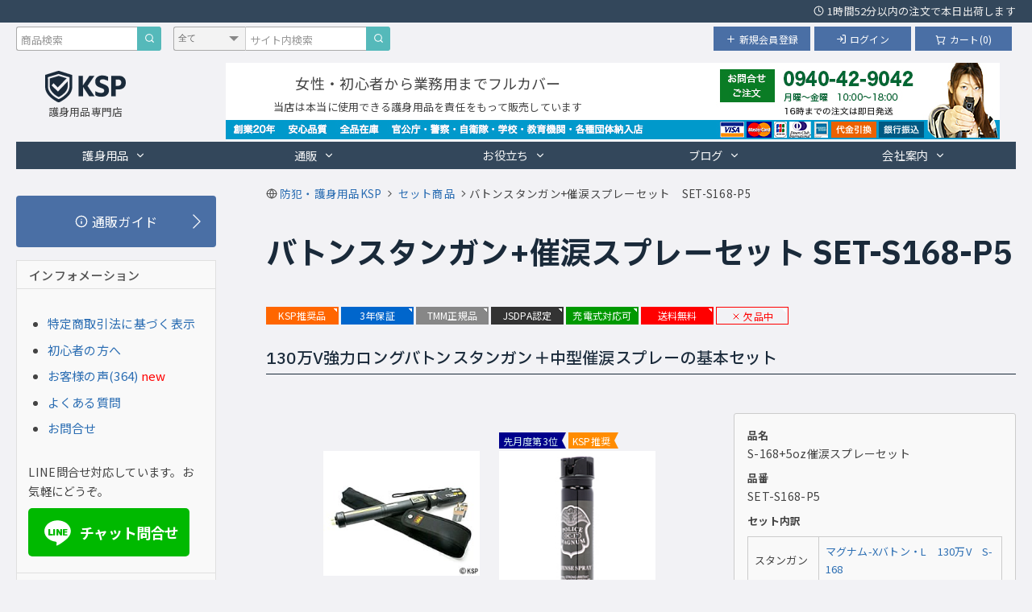

--- FILE ---
content_type: text/html; charset=UTF-8
request_url: https://www.ksp-web.com/syouhin/set-s168-p5.html
body_size: 13392
content:
<!DOCTYPE html>
<html lang="ja">
<head>
<meta charset="UTF-8">
<meta http-equiv="X-UA-Compatible" content="IE=edge">
<meta name="viewport" content="width=device-width,initial-scale=1.0,minimum-scale=1.0" />
<link rel="preconnect" href="https://fonts.googleapis.com">
<link rel="preconnect" href="https://fonts.gstatic.com" crossorigin>
<link href="https://fonts.googleapis.com/css2?family=IBM+Plex+Sans+JP:wght@400;500;600;700&family=Noto+Sans+JP:wght@400;500;700&family=M+PLUS+Rounded+1c:wght@900&display=swap" rel="stylesheet">
<link rel="stylesheet" href="/style2019_0227_v4/common.css?ver=2025043001">
<link rel="stylesheet" media="all" href="/style2019_0227_v4/pc.css?ver=2025043001">
<link rel="stylesheet" media="all" href="/style2019_0227_v4/smart.css?ver=2025043001">
<link rel="canonical" href="https://www.ksp-web.com/syouhin/set-s168-p5.html">
<title>護身用品セット 130万Vロングバトンスタンガン 中型催涙スプレー SET-S168-P5｜護身用品専門店KSP</title>
<meta name="description" content="史上最強130万Vロングバトン型スタンガン[S-168]＋5oz（130g）中型催涙スプレー[F-608]のセット　専門家が推奨する安心のセット　セット価格でお得　バトン型スタンガンは相手との距離も確保できて威圧感も抜群です　広い場所ではこのロングバトン型スタンガンが最適です　国内最強の130万Vは最も短時間の接触で最大の効果を発揮します　このセットは持ち歩きには向いていません">
<script type="application/ld+json">
    {
      "@context": "https://schema.org",
      "@type": "BreadcrumbList",
      "name": "パンくずリスト",
      "itemListElement": [{
        "@type": "ListItem",
        "position": 1,
        "name": "防犯・護身用品KSP",
        "item": "https://www.ksp-web.com/"
      },{
        "@type": "ListItem",
        "position": 2,
        "name": "セット商品",
        "item": "https://www.ksp-web.com/set_top.html"
      },{
        "@type": "ListItem",
        "position": 3,
        "name": "バトンスタンガン+催涙スプレーセット　SET-S168-P5"
      }]
    }
</script>
<!-- Google Tag Manager -->
<script>(function(w,d,s,l,i){w[l]=w[l]||[];w[l].push({'gtm.start':
new Date().getTime(),event:'gtm.js'});var f=d.getElementsByTagName(s)[0],
j=d.createElement(s),dl=l!='dataLayer'?'&l='+l:'';j.async=true;j.src=
'https://www.googletagmanager.com/gtm.js?id='+i+dl;f.parentNode.insertBefore(j,f);
})(window,document,'script','dataLayer','GTM-M936HF9');</script>
<!-- End Google Tag Manager -->
<!-- Google tag (gtag.js) GA4 -->
<script async src="https://www.googletagmanager.com/gtag/js?id=G-WW9KD289L5"></script>
<script>
  window.dataLayer = window.dataLayer || [];
  function gtag(){dataLayer.push(arguments);}
  gtag('js', new Date());

  gtag('config', 'G-WW9KD289L5');
</script>
<!-- End Google tag (gtag.js) GA4 -->
</head>
<body>
<!-- Google Tag Manager (noscript) -->
<noscript><iframe src="https://www.googletagmanager.com/ns.html?id=GTM-M936HF9"
height="0" width="0" style="display:none;visibility:hidden"></iframe></noscript>
<!-- End Google Tag Manager (noscript) -->
<div class="main-container">
  <div class="main-container-header">
    
<div class="div_page_top"></div>
<div id="p_top_2018" class="top_2018"><p><svg xmlns="http://www.w3.org/2000/svg" 
     viewBox="0 0 24 24" fill="none" 
     stroke="currentColor" stroke-width="2" 
     stroke-linecap="round" stroke-linejoin="round" 
     class="icon icon-clock">
  <circle cx="12" cy="12" r="10" />
  <polyline points="12 6 12 12 16 14" />
</svg>1時間52分以内の注文で本日出荷します</p></div>
<div class="head2018">
  <div class="member2018">
      <a class="ksp_pagetop_member_pb ksp_pagetop_member_pb_search" style="width:50px;" href="#footer-search"><svg xmlns="http://www.w3.org/2000/svg" 
     viewBox="0 0 24 24" fill="none" 
     stroke="currentColor" stroke-width="2" 
     stroke-linecap="round" stroke-linejoin="round" 
     class="icon icon-search">
  <circle cx="11" cy="11" r="8" />
  <line x1="21" y1="21" x2="16.65" y2="16.65" />
</svg></a>
				<a href="https://www.ksp-web.com/cart_w/?page_id=4" class="ksp_pagetop_member_pb"><svg xmlns="http://www.w3.org/2000/svg"
     viewBox="0 0 24 24" fill="none"
     stroke="currentColor" stroke-width="2"
     stroke-linecap="round" stroke-linejoin="round"
     class="icon icon-cart" width="1em" height="1em"
     style="vertical-align: -0.15em; margin-right: 0.4em;">
  <circle cx="8" cy="21" r="1" />
  <circle cx="19" cy="21" r="1" />
  <path d="M2.05 3H4l2.89 13.34a1 1 0 0 0 1 .76h9.72a1 1 0 0 0 1-.76L22 6H6" />
</svg>カート(0)</a>
				<a href="https://www.ksp-web.com/cart_w/?page_id=5&amp;page=login" class="ksp_pagetop_member_pb"><svg xmlns="http://www.w3.org/2000/svg" 
     viewBox="0 0 24 24" fill="none" 
     stroke="currentColor" stroke-width="2" 
     stroke-linecap="round" stroke-linejoin="round" 
     class="icon icon-login">
  <path d="M15 3h4a2 2 0 0 1 2 2v14a2 2 0 0 1-2 2h-4" />
  <polyline points="10 17 15 12 10 7" />
  <line x1="15" y1="12" x2="3" y2="12" />
</svg>ログイン</a> <a href="/cart_w/?page_id=5&amp;page=newmember" class="ksp_pagetop_member_pb"><svg xmlns="http://www.w3.org/2000/svg" 
     viewBox="0 0 24 24" fill="none" 
     stroke="currentColor" stroke-width="2" 
     stroke-linecap="round" stroke-linejoin="round" 
     class="icon icon-plus">
  <line x1="12" y1="5" x2="12" y2="19" />
  <line x1="5" y1="12" x2="19" y2="12" />
</svg>新規会員登録</a>
  </div>
  <div class="search2018 pc-only">
    <form action="/php/search_db_syouhin_thumbnail.php" method="get" class="search2018_item">
      <input type="hidden" name="dir_name" value="syouhin">
      <input type="hidden" name="search_name" value="商品検索">
      <input type="hidden" name="return_url" value="/search_mobile.html">
      <input type="search" name="query" placeholder="商品検索" aria-label="商品検索キーワード">
      <button type="submit" aria-label="商品検索"><svg xmlns="http://www.w3.org/2000/svg" 
     viewBox="0 0 24 24" fill="none" 
     stroke="currentColor" stroke-width="2" 
     stroke-linecap="round" stroke-linejoin="round" 
     class="icon icon-search">
  <circle cx="11" cy="11" r="8" />
  <line x1="21" y1="21" x2="16.65" y2="16.65" />
</svg></button>
    </form>
    <form action="/php/search_db2018.php" method="get" class="search2018_content">
      <div class="selectWrap">
        <select name="dir_name">
          <option value="all">全て</option>
          <option value="jyouhoutisiki">情報・知識</option>
          <option value="qa">Q&amp;A</option>
          <option value="yougo_dic">用語集</option>
          <option value="bouhan_news">防犯マップ</option>
        </select>
      </div>
      <input type="search" name="query" placeholder="サイト内検索">
      <button type="submit" aria-label="サイト内検索"><svg xmlns="http://www.w3.org/2000/svg" 
     viewBox="0 0 24 24" fill="none" 
     stroke="currentColor" stroke-width="2" 
     stroke-linecap="round" stroke-linejoin="round" 
     class="icon icon-search">
  <circle cx="11" cy="11" r="8" />
  <line x1="21" y1="21" x2="16.65" y2="16.65" />
</svg></button>
    </form>
  </div>
</div>

<div class="main-banner2018">
<!--
  <p><a href="https://www.ksp-web.com/"><img src="/img/banner_header_2018a.jpg" alt="護身用品専門店KSP（スタンガン・催涙スプレー・特殊警棒）" width="69" height="23" loading="lazy"><br>護身用品専門店</a></p>
  -->
  <a href="/" class="top-logo" aria-label="護身用品専門店KSP トップページへ戻る"><svg
     class="icon-ksp-logo"
  xmlns="http://www.w3.org/2000/svg"
  viewBox="0 0 813.78 315.12"
  preserveAspectRatio="xMidYMid meet"
>
<title>護身用品専門店KSPのブランドロゴ</title>
<style>
  .ksp-fill {
    fill: currentColor;
  }
</style>
<path class="ksp-fill" d="M-98.27,362.9c0-20.66,0-41.32-.06-62,0-3.08.58-4.48,3.94-5.5,42.09-12.83,84.08-26,126.15-38.82a18.15,18.15,0,0,1,10-.39q65,19.94,129.85,40.47c1.41.44,3.09,2.93,3.1,4.47.17,39,.66,78,0,117-.55,31.56-13.57,58.47-33.83,82.26-24.33,28.57-55.18,48.1-87.74,65.78-11,6-19.44,6.35-30.44.08-28-16-55.24-32.8-77.85-56.16-20.54-21.21-36.21-45.23-41.21-74.86-1.63-9.61-1.67-19.53-1.87-29.32-.29-14.33-.07-28.66-.07-43Zm245.54,6.23h.58c0-15-.07-30,.05-45,0-3.17-.48-4.77-4.09-5.84-34.71-10.22-69.31-20.77-104-31.15A8.83,8.83,0,0,0,35,287c-33.75,9.94-67.45,20-101.21,29.94C-69.84,318-71,319.64-71,323.48c.17,29.15,0,58.3.16,87.46a94.49,94.49,0,0,0,1.42,16.37c4,22.47,15.16,41.34,30.38,58,20.5,22.4,45,39.33,72.11,52.76,3.84,1.9,6.74,2,10.55.11,26.24-13.17,50.31-29.31,70.5-50.82C132.26,468,145,445.85,147,419.05,148.27,402.5,147.27,385.78,147.27,369.13Z" transform="translate(98.41 -255.67)"/>
<path class="ksp-fill" d="M329,406.66l70.57,103.7c-1.91.2-3.11.44-4.31.44-14.32.05-28.65-.08-43,.17-3.45,0-5.37-1.16-7.2-3.9q-29.37-44-58.94-87.85c-.68-1-1.54-1.94-3-3.75v95H239.34V306.24h43.5v95c1.81-2.13,2.75-3.06,3.48-4.13q29.9-44.24,59.81-88.47c.82-1.21,2.38-2.71,3.61-2.72,15.61-.19,31.22-.13,48.42-.13Z" transform="translate(98.41 -255.67)"/>
<path class="ksp-fill" d="M568.9,305.94c28.31,0,56.15-.95,83.9.24,36,1.54,60.28,25.79,62.31,60.28.79,13.3,0,26.37-5.71,38.58-10.53,22.57-29.73,33-53.39,35.66-12.18,1.39-24.59.9-36.89,1.23-1.8.05-3.61,0-6,0v68.53H568.9Zm44.37,100.34c9.44,0,18.41.43,27.29-.18a39.65,39.65,0,0,0,14.29-3.89c11.76-5.71,17.48-20.53,14.84-35.72-1.83-10.46-6.81-18.51-17-22.23-12.85-4.72-26.2-1.73-39.47-2.46Z" transform="translate(98.41 -255.67)"/>
<path class="ksp-fill" d="M535.93,354.86c-11.41-4.19-22.36-9-33.75-12.15a64.77,64.77,0,0,0-33.07-.85c-9.24,2.29-14.77,8.3-16,17-1.17,8.34,2.41,15.61,11.26,19.7,9.47,4.38,19.6,7.3,29.16,11.5,10.29,4.53,20.89,8.86,30.23,15C537,413.76,543.66,427.19,545,443c1.81,21.76-3.6,40.91-21,55.48-10.41,8.72-22.75,13.13-35.86,15.07-22.36,3.32-44.44,2.21-65.74-6.34C409,501.8,409,501.82,409,487.81V460.55c6.46,3.15,12.34,6.51,18.59,9,15.49,6.07,31.47,9.82,48.25,7.38,8.33-1.21,15.88-4.31,20-12.35,6-11.81,1.77-24.74-10.77-30.57-8.7-4-18.11-6.51-27-10.07-8.31-3.31-16.84-6.4-24.52-10.88-21.39-12.44-27.78-32.28-26-55.79,2.34-30.15,24.47-49.76,56.56-54.17,23.46-3.23,46,.37,67.7,10,3,1.32,4.26,2.86,4.2,6.3C535.79,331.5,535.93,343.65,535.93,354.86Z" transform="translate(98.41 -255.67)"/>
<path class="ksp-fill" d="M28.82,422.4l-42.91-43.33-20,22.39,64.74,62.17,98.36-102c0,7.57.11,13.79,0,20-.33,15.11,1.34,30.33-2.42,45.25-5.2,20.66-17,37.25-31.8,52.12C79.87,494,62.6,505.73,44,515.71c-3.83,2.06-7.11,2.31-11.12.14-28.53-15.42-53.7-34.6-71.08-62.63-8.59-13.85-13.34-28.72-13-45.3.42-23.48.12-47,.13-70.47v-5.14C-31.8,326.8-12.82,321.4,6.14,316c9.9-2.84,19.76-5.77,29.67-8.55a9.32,9.32,0,0,1,4.87-.27q38,11.22,75.89,22.67a5.12,5.12,0,0,1,1.18.73Z" transform="translate(98.41 -255.67)"/></svg><br><span>護身用品専門店</span></a>
  <div>
    <p>女性・初心者から業務用までフルカバー</p>
    <p>当店は本当に使用できる護身用品を責任をもって販売しています</p>
  </div>
</div>
<div id="hover-click2">
  <div>
    <a href="#">護身用品<svg xmlns="http://www.w3.org/2000/svg" viewBox="0 0 24 24" fill="none"
     stroke="currentColor" stroke-width="2" stroke-linecap="round" stroke-linejoin="round"
     class="icon icon-chevron-down">
  <path d="M6 9l6 6 6-6"/>
</svg></a>
    <div>
        <a href="/sutangan_top.html">スタンガン</a>
        <a href="/sairui_top.html">催涙スプレー</a>
        <a href="/snt_top.html">特殊警棒</a>
        <a href="/kumayoke_top.html">熊よけスプレー</a>
        <a href="/set_top.html">セット商品<span>オススメ</span></a>
        <a href="/shield_top.html">盾型スタンガン<span>new</span></a>
        <a href="/spear_top.html">槍型スタンガン</a>
        <a href="/proof_top.html">防弾・防刃チョッキ</a>
        <a href="/sinhatubai_top.html">新商品</a>
        <a href="/syouhin_itiran.html">商品一覧</a>
        <div><svg xmlns="http://www.w3.org/2000/svg" viewBox="0 0 24 24" fill="none"
     stroke="currentColor" stroke-width="2" stroke-linecap="round" stroke-linejoin="round"
     class="icon icon-chevron-down">
  <path d="M6 9l6 6 6-6"/>
</svg></div>
    </div>
  </div>
  <div>
    <a href="#">通販<svg xmlns="http://www.w3.org/2000/svg" viewBox="0 0 24 24" fill="none"
     stroke="currentColor" stroke-width="2" stroke-linecap="round" stroke-linejoin="round"
     class="icon icon-chevron-down">
  <path d="M6 9l6 6 6-6"/>
</svg></a>
    <div>
        <a href="/tuuhan.html"><svg xmlns="http://www.w3.org/2000/svg" 
     viewBox="0 0 24 24" fill="none" 
     stroke="currentColor" stroke-width="2" 
     stroke-linecap="round" stroke-linejoin="round" 
     class="icon icon-info">
  <circle cx="12" cy="12" r="10" />
  <line x1="12" y1="16" x2="12" y2="12" />
  <line x1="12" y1="8" x2="12" y2="8" />
</svg>通販ガイド</a>
        <a href="/tyuumon.html">注文方法</a>
        <a href="/identification.html">身分証明方法</a>
        <a href="/kaimonokagotukaikata.html"><svg xmlns="http://www.w3.org/2000/svg"
     viewBox="0 0 24 24" fill="none"
     stroke="currentColor" stroke-width="2"
     stroke-linecap="round" stroke-linejoin="round"
     class="icon icon-cart" width="1em" height="1em"
     style="vertical-align: -0.15em; margin-right: 0.4em;">
  <circle cx="8" cy="21" r="1" />
  <circle cx="19" cy="21" r="1" />
  <path d="M2.05 3H4l2.89 13.34a1 1 0 0 0 1 .76h9.72a1 1 0 0 0 1-.76L22 6H6" />
</svg>ショッピングカートの使い方</a>
        <a href="/catalogform.html">カタログ請求</a>
        <a href="/toiawase.html">お問合せ</a>
        <div><svg xmlns="http://www.w3.org/2000/svg" viewBox="0 0 24 24" fill="none"
     stroke="currentColor" stroke-width="2" stroke-linecap="round" stroke-linejoin="round"
     class="icon icon-chevron-down">
  <path d="M6 9l6 6 6-6"/>
</svg></div>
    </div>
  </div>
  <div>
    <a href="#">お役立ち<svg xmlns="http://www.w3.org/2000/svg" viewBox="0 0 24 24" fill="none"
     stroke="currentColor" stroke-width="2" stroke-linecap="round" stroke-linejoin="round"
     class="icon icon-chevron-down">
  <path d="M6 9l6 6 6-6"/>
</svg></a>
    <div>
        <a href="/jyouhoutisiki.html">防犯情報・知識</a>
        <a href="/jyouhoutisiki_jyosei.html">女性向け<span>おすすめ</span></a>
        <a href="/jyouhoutisiki_koe.html">お客様の声<span>364</span></a>
        <a href="/qa.html">よくある質問</a>
        <a href="/jyouhoutisiki/gyoumuyounouhin.html">事業者様へ</a>
        <a href="/yougosyuu_itiran.html">用語集</a>
        <a href="/bouhan_map.html">全国防犯マップ</a>
        <a href="https://twitter.com/KSP_shiraishi">Twitter</a>
        <div><svg xmlns="http://www.w3.org/2000/svg" viewBox="0 0 24 24" fill="none"
     stroke="currentColor" stroke-width="2" stroke-linecap="round" stroke-linejoin="round"
     class="icon icon-chevron-down">
  <path d="M6 9l6 6 6-6"/>
</svg></div>
    </div>
  </div>
  <div>
    <a href="#">ブログ<svg xmlns="http://www.w3.org/2000/svg" viewBox="0 0 24 24" fill="none"
     stroke="currentColor" stroke-width="2" stroke-linecap="round" stroke-linejoin="round"
     class="icon icon-chevron-down">
  <path d="M6 9l6 6 6-6"/>
</svg></a>
    <div>
        <a href="/blog/">店長ブログ<span>new</span></a>
        <a href="/weblog/">防犯護身情報ブログ</a>
        <div><svg xmlns="http://www.w3.org/2000/svg" viewBox="0 0 24 24" fill="none"
     stroke="currentColor" stroke-width="2" stroke-linecap="round" stroke-linejoin="round"
     class="icon icon-chevron-down">
  <path d="M6 9l6 6 6-6"/>
</svg></div>
    </div>
  </div>
  <div>
    <a href="#">会社案内<svg xmlns="http://www.w3.org/2000/svg" viewBox="0 0 24 24" fill="none"
     stroke="currentColor" stroke-width="2" stroke-linecap="round" stroke-linejoin="round"
     class="icon icon-chevron-down">
  <path d="M6 9l6 6 6-6"/>
</svg></a>
    <div>
        <a href="/houmonhanbaihou.html">会社案内</a>
        <a href="/tokutei.html">特定商取引法に基づく表記</a>
        <a href="/toiawase.html">お問合せ</a>
        <div><svg xmlns="http://www.w3.org/2000/svg" viewBox="0 0 24 24" fill="none"
     stroke="currentColor" stroke-width="2" stroke-linecap="round" stroke-linejoin="round"
     class="icon icon-chevron-down">
  <path d="M6 9l6 6 6-6"/>
</svg></div>
    </div>
  </div>
</div>
  </div>
  <div class="main-container-main-contents-sub-menu">
    <div class="main-container-main-contents">
      <ol class="breadcrumb_2018">
        <li>
          <svg xmlns="http://www.w3.org/2000/svg" 
     viewBox="0 0 24 24" 
     fill="none" 
     stroke="currentColor" 
     stroke-width="2" 
     stroke-linecap="round" 
     stroke-linejoin="round" 
     class="icon icon-globe">
  <circle cx="12" cy="12" r="10" />
  <line x1="2" y1="12" x2="22" y2="12" />
  <path d="M12 2a15.3 15.3 0 0 1 0 20" />
  <path d="M12 2a15.3 15.3 0 0 0 0 20" />
</svg><a href="https://www.ksp-web.com/">
          <span>防犯・護身用品KSP</span></a>
        </li>
        <li>
          <svg xmlns="http://www.w3.org/2000/svg" 
     viewBox="0 0 24 24" fill="none" 
     stroke="currentColor" 
     stroke-linecap="round" stroke-linejoin="round" 
     class="icon icon-chevron-right">
  <polyline points="9 18 15 12 9 6" />
</svg><a href="/set_top.html">
          <span>セット商品</span></a>
        </li>
        <li>
          <svg xmlns="http://www.w3.org/2000/svg" 
     viewBox="0 0 24 24" fill="none" 
     stroke="currentColor" 
     stroke-linecap="round" stroke-linejoin="round" 
     class="icon icon-chevron-right">
  <polyline points="9 18 15 12 9 6" />
</svg><span>バトンスタンガン+催涙スプレーセット　SET-S168-P5</span>
        </li>
      </ol>
      <div class="item-details-top">
        <h1>バトンスタンガン+催涙スプレーセット SET-S168-P5</h1>
        <p class="mark"><a class="orange" href="">KSP推奨品</a><a class="blue" href="/jyouhoutisiki/tmm-3nenhosyou.html">3年保証</a><a class="tmm" href="/jyouhoutisiki/tmm_heikouyunyuu.html">TMM正規品</a><a class="gray" href="/blog/jsdpa/">JSDPA認定</a><a class="green" href="/jyouhoutisiki/sutangan_recharge.html">充電式対応可</a><a class="red" href="/kounyuuji_hiyou.html">送料無料</a><a class="keppin" href=""><svg xmlns="http://www.w3.org/2000/svg" 
     viewBox="0 0 24 24" fill="none"
     stroke="currentColor" stroke-width="2" 
     stroke-linecap="round" stroke-linejoin="round"
     class="icon icon-x" width="1em" height="1em">
  <line x1="18" y1="6" x2="6" y2="18" />
  <line x1="6" y1="6" x2="18" y2="18" />
</svg>欠品中</a></p>
        <div class="clear-both"></div>
        <h2>130万V強力ロングバトンスタンガン＋中型催涙スプレーの基本セット</h2>
        <div class="details-img-cart">
          <div class="details-imgbox">
            <div class="thumbnail_container2025 thumbnail_container_set2025">
        <div class="thumbnail_item2025 js-clickable-container">
          
          <div class="thumbnail_img2025"><a href="/syouhin/s-168.html" aria-label="『スタンガン ロングバトンタイプ 強力 マグナム−Xバトン・L 130万V』の商品詳細ページへ"><img src="/img/s-168-001.jpg" alt="スタンガン ロングバトンタイプ 強力 マグナム−Xバトン・L 130万V S-168" width="250" height="200" loading="eager"></a></div>
          <div class="thumbnail_txt2025">
            <p><a href="/syouhin/s-168.html">スタンガン ロングバトンタイプ 強力 マグナム−Xバトン・L 130万V S-168</a></p>
            <div class="thumbnail-review"><svg xmlns="http://www.w3.org/2000/svg" 
     viewBox="0 0 24 24" fill="none"
     stroke="currentColor" stroke-width="2"
     stroke-linecap="round" stroke-linejoin="round"
     class="icon icon-user" width="1em" height="1em"
     style="vertical-align: -0.15em; margin-right: 0.4em;">
  <path d="M20 21v-2a4 4 0 0 0-4-4H8a4 4 0 0 0-4 4v2" />
  <circle cx="12" cy="7" r="4" />
</svg>レビュー(2)</div>
            <p>34,200円<span>税別</span></p>
            <p class="stock-status-label stock-status-label--red"><svg xmlns="http://www.w3.org/2000/svg" 
     viewBox="0 0 24 24" fill="none"
     stroke="currentColor" stroke-width="2" 
     stroke-linecap="round" stroke-linejoin="round"
     class="icon icon-x" width="1em" height="1em">
  <line x1="18" y1="6" x2="6" y2="18" />
  <line x1="6" y1="6" x2="18" y2="18" />
</svg>欠品中</p>
            <p>送料・手数料無料</p>
          </div>
        </div>
        <div class="thumbnail_item2025 js-clickable-container">
          <p class="best_rec"><span class="icon_top5">先月度第3位</span><span class="icon_suisyou">KSP推奨</span></p>
          <div class="thumbnail_img2025 img_best_rec"><a href="/syouhin/f-608.html" aria-label="『強力催涙スプレー ポリスマグナム 5オンス フリップトップ ジェットミスト噴射』の商品詳細ページへ"><img src="/img/f-608-sq01-200.jpg" alt="強力催涙スプレー ポリスマグナム 5オンス フリップトップ ジェットミスト噴射 F-608" width="200" height="200" loading="eager"></a></div>
          <div class="thumbnail_txt2025 txt_best_rec">
            <p><a href="/syouhin/f-608.html">強力催涙スプレー ポリスマグナム 5オンス フリップトップ ジェットミスト噴射 F-608</a></p>
            <div class="thumbnail-star-rating"><div class="thumbnail-star-rating-item" style="width:100%;"></div><div class="thumbnail-star-rating-count">(1)</div></div>
            <p>10,477円<span>税別</span></p>
            <p class="stock-status-label stock-status-label--green"><svg xmlns="http://www.w3.org/2000/svg" 
     viewBox="0 0 24 24" fill="none"
     stroke="currentColor" stroke-width="2" 
     stroke-linecap="round" stroke-linejoin="round"
     class="icon icon-check" width="1em" height="1em">
  <path d="M5 13l4 4L19 7" />
</svg>在庫あり</p>
            <p>送料・手数料無料</p>
          </div>
        </div>
      </div>
          </div>
          <div class="details-cartbox-out">
          <div class="details-cartbox-in1">
            <div class="tr">
              <div class="td_left">
                <p>品名</p>
              </div>
              <div class="td_right">
                <p>S-168+5oz催涙スプレーセット</p>
              </div>
            </div>
            <div class="tr">
              <div class="td_left">
                <p>品番</p>
              </div>
              <div class="td_right">
                <p>SET-S168-P5</p>
              </div>
            </div>
            <div class="tr">
              <div class="td_left">
                <p>セット内訳</p>
              </div>
              <div class="td_right"> </div>
            </div>
            <table>
              <tbody>
                <tr>
                  <td><p>スタンガン</p></td>
                  <td><p><a href="/syouhin/s-168.html">マグナム-Xバトン・L　130万V　S-168</a></p></td>
                </tr>
                <tr>
                  <td><p>催涙スプレー</p></td>
                  <td><p><a href="/syouhin/f-608.html">ポリスマグナム　5oz　F-608</a></p></td>
                </tr>
              </tbody>
            </table>
            <div class="tr">
              <div class="td_left">
                <p>備考</p>
              </div>
              <div class="td_right">
                <p><a href="/jyouhoutisiki/sutangan_recharge.html">セット品のスタンガンには充電式電池が使用できます。</a>充電式で使用する場合には<a href="/syouhin/pb-831.html">充電池PB-831</a>&times;2個と<a href="/syouhin/ad-680.html">充電器AD-680</a>&times;1個を別途お買い求めください。<span class="p80 red"> *推奨</span></p>
                <p><a href="/syouhin/s-170.html">バトンタイプの推奨スタンガンはS-170です</a></p>
              </div>
            </div>
            <div class="clear_both_div"></div>
          </div>
          <div class="details-cartbox-in2">
            <p>単品合計：44,677円<span class="p75">　税別</span></p>
            <p>セット価格：<span class="red">42,443円</span><span class="p75">　税別</span></p>
            <div class="details-cart-pb"><p style="border: solid 2px #f00; text-align: center; margin-top: 5px;"><b><span class="red"><svg xmlns="http://www.w3.org/2000/svg" 
     viewBox="0 0 24 24" fill="none"
     stroke="currentColor" stroke-width="2" 
     stroke-linecap="round" stroke-linejoin="round"
     class="icon icon-x" width="1em" height="1em">
  <line x1="18" y1="6" x2="6" y2="18" />
  <line x1="6" y1="6" x2="18" y2="18" />
</svg>欠品中</span></b></p></div>
          </div>
          <div class="clear-both"></div>
        </div>
        </div>
      </div>
      <h2>商品説明</h2>
      <p><a href="s-168.html">ロングバトンタイプ強力スタンガンのマグナム−Ｘバトン・Ｌ[S-168]</a>に<a href="f-608.html">5oz中型強力催涙スプレー[F-608]</a>を組合せた催涙スプレーセットです。</p>
      <p>ロングバトンタイプのスタンガンは、相手との距離も十分にとれる安心感があります。また、基本的には持ち歩きには向かないため、催涙スプレーホルスターは不要と考えセットに含めていません。</p>
      <p>スタンガン＋催涙スプレーの構成は、相手に怪我をさせる事なく確実に撃退できる最適な組合せです。</p>
      <p class="center padding-top20"><a href="/jyouhoutisiki/sutangan_recharge.html"><img src="/img/jyouhoutisiki/recharge-bnr-w500.jpg" alt="指定スタンガンに充電式電池を使用できます" width="500" height="80" loading="lazy"></a></p>
      <div class="nomal">
        <p><span class="p80 red">注意</span>　現在の最強ロングバトンスタンガンは<a href="/syouhin/s-170.html">S-170</a>です。</p>
      </div>
      <h2>重要</h2>
      <ul>
        <li>必ず護身用にご使用ください</li>
        <li>遊びやいたずらには絶対に使用しないで下さい</li>
        <li>20歳未満の方には販売できません</li>
        <li>信頼の国内メーカー製</li>
      </ul>
      <h2>別売オプション・スペアパーツ</h2>
      <div class="thumbnail_container2025">
        <div class="thumbnail_item2025 js-clickable-container">
          <p class="best_rec"><span class="icon_suisyou">当店推奨</span></p>
          <div class="thumbnail_img2025 img_best_rec"><a href="/syouhin/pb-831.html" aria-label="『TMMスタンガン専用高性能ニッケル水素充電池 500回充電可能 6P型9V』の商品詳細ページへ"><img src="/img/pb-831-001.jpg" alt="TMMスタンガン専用高性能ニッケル水素充電池 500回充電可能 6P型9V PB-831" width="250" height="200" loading="lazy"></a></div>
          <div class="thumbnail_txt2025 txt_best_rec">
            <p><a href="/syouhin/pb-831.html">TMMスタンガン専用高性能ニッケル水素充電池 500回充電可能 6P型9V PB-831</a></p>
            
            <p>2,500円<span>税別</span></p>
            <p class="stock-status-label stock-status-label--green"><svg xmlns="http://www.w3.org/2000/svg" 
     viewBox="0 0 24 24" fill="none"
     stroke="currentColor" stroke-width="2" 
     stroke-linecap="round" stroke-linejoin="round"
     class="icon icon-check" width="1em" height="1em">
  <path d="M5 13l4 4L19 7" />
</svg>在庫あり</p>
            
          </div>
        </div>
        <div class="thumbnail_item2025 js-clickable-container">
          <p class="best_rec"><span class="icon_suisyou">当店推奨</span></p>
          <div class="thumbnail_img2025 img_best_rec"><a href="/syouhin/ad-680.html" aria-label="『6P型ニッケル水素充電池用充電器 電池2個同時充電可』の商品詳細ページへ"><img src="/img/ad-680-001.jpg" alt="6P型ニッケル水素充電池用充電器 電池2個同時充電可 AD-680" width="250" height="200" loading="lazy"></a></div>
          <div class="thumbnail_txt2025 txt_best_rec">
            <p><a href="/syouhin/ad-680.html">6P型ニッケル水素充電池用充電器 電池2個同時充電可 AD-680</a></p>
            
            <p>3,200円<span>税別</span></p>
            <p class="stock-status-label stock-status-label--green"><svg xmlns="http://www.w3.org/2000/svg" 
     viewBox="0 0 24 24" fill="none"
     stroke="currentColor" stroke-width="2" 
     stroke-linecap="round" stroke-linejoin="round"
     class="icon icon-check" width="1em" height="1em">
  <path d="M5 13l4 4L19 7" />
</svg>在庫あり</p>
            
          </div>
        </div>
        <div class="thumbnail_item2025 js-clickable-container">
          
          <div class="thumbnail_img2025"><a href="/syouhin/batt-2.html" aria-label="『スタンガン用アルカリ乾電池 6P型9V』の商品詳細ページへ"><img src="/img/batt-2-001.jpg" alt="スタンガン用アルカリ乾電池 6P型9V BATT-2" width="250" height="200" loading="lazy"></a></div>
          <div class="thumbnail_txt2025">
            <p><a href="/syouhin/batt-2.html">スタンガン用アルカリ乾電池 6P型9V BATT-2</a></p>
            
            <p>720円<span>税別</span></p>
            <p class="stock-status-label stock-status-label--green"><svg xmlns="http://www.w3.org/2000/svg" 
     viewBox="0 0 24 24" fill="none"
     stroke="currentColor" stroke-width="2" 
     stroke-linecap="round" stroke-linejoin="round"
     class="icon icon-check" width="1em" height="1em">
  <path d="M5 13l4 4L19 7" />
</svg>在庫あり</p>
            
          </div>
        </div>
        <div class="thumbnail_item2025 js-clickable-container">
          
          <div class="thumbnail_img2025"><a href="/syouhin/batt-2-6p.html" aria-label="『スタンガン用アルカリ乾電池 6P型9V 6個パック』の商品詳細ページへ"><img src="/img/batt-2-6p-001.jpg" alt="スタンガン用アルカリ乾電池 6P型9V 6個パック BATT-2-6P" width="250" height="200" loading="lazy"></a></div>
          <div class="thumbnail_txt2025">
            <p><a href="/syouhin/batt-2-6p.html">スタンガン用アルカリ乾電池 6P型9V 6個パック BATT-2-6P</a></p>
            
            <p>4,100円<span>税別</span></p>
            <p class="stock-status-label stock-status-label--black"><svg xmlns="http://www.w3.org/2000/svg" 
     viewBox="0 0 24 24" fill="none"
     stroke="currentColor" stroke-width="2" 
     stroke-linecap="round" stroke-linejoin="round"
     class="icon icon-x" width="1em" height="1em">
  <line x1="18" y1="6" x2="6" y2="18" />
  <line x1="6" y1="6" x2="18" y2="18" />
</svg>販売終了</p>
            
          </div>
        </div>
      </div>
      <h2>本セット商品に類似するセット商品</h2>
      <h3>同機種スタンガンのセットバリエーション<span class="p80 red"> *推奨</span></h3>
      <div class="set-top">
        <div class="set-top-in-left">
          <h3 id="s-168">S-168セット商品　<a href="/jyouhoutisiki/sutangan_recharge.html"><img src="/img/itemmark-recharge-w80.jpg" alt="充電式電池使用可" width="80" height="20" class="img-mark" loading="lazy"></a></h3>
                    <p>次世代最新鋭電気回路搭載の強力バトンスタンガンとのセット（安心のロングタイプ）</p>
          <div class="img">
            <p><a href="/syouhin/s-168.html"><img src="/img/s-168-101.jpg" alt="スタンガン ロングバトンタイプ 強力 マグナム−Xバトン・L 130万V" width="108" height="80" loading="lazy"></a></p>
          </div>
          <div class="text">
            <p><a href="/syouhin/s-168.html">スタンガン ロングバトンタイプ 強力 マグナム−Xバトン・L 130万V　S-168　34200円（税別）</a></p>
          </div>
          <table>
            <tbody>
              <tr>
                <th><a href="/syouhin/s-168.html">S-168</a>＋催涙スプレー</th>
              </tr>
              <tr>
                <td>
                  <p><a href="/syouhin/set-s168-p05.html">SET-S168-P05</a> (0.5oz) <span class="stock-status-label stock-status-label--red"><svg xmlns="http://www.w3.org/2000/svg" 
     viewBox="0 0 24 24" fill="none"
     stroke="currentColor" stroke-width="2" 
     stroke-linecap="round" stroke-linejoin="round"
     class="icon icon-x" width="1em" height="1em">
  <line x1="18" y1="6" x2="6" y2="18" />
  <line x1="6" y1="6" x2="18" y2="18" />
</svg>欠品中</span></p>
                  <p><a href="/syouhin/set-s168-p2.html">SET-S168-P2</a> (2oz) <span class="stock-status-label stock-status-label--red"><svg xmlns="http://www.w3.org/2000/svg" 
     viewBox="0 0 24 24" fill="none"
     stroke="currentColor" stroke-width="2" 
     stroke-linecap="round" stroke-linejoin="round"
     class="icon icon-x" width="1em" height="1em">
  <line x1="18" y1="6" x2="6" y2="18" />
  <line x1="6" y1="6" x2="18" y2="18" />
</svg>欠品中</span></p>
                  <p><a href="/syouhin/set-s168-p5.html">SET-S168-P5</a> (5oz) <span class="stock-status-label stock-status-label--red"><svg xmlns="http://www.w3.org/2000/svg" 
     viewBox="0 0 24 24" fill="none"
     stroke="currentColor" stroke-width="2" 
     stroke-linecap="round" stroke-linejoin="round"
     class="icon icon-x" width="1em" height="1em">
  <line x1="18" y1="6" x2="6" y2="18" />
  <line x1="6" y1="6" x2="18" y2="18" />
</svg>欠品中</span></p>
                  <p><a href="/syouhin/set-s168-p16.html">SET-S168-P16</a> (16oz) <span class="stock-status-label stock-status-label--red"><svg xmlns="http://www.w3.org/2000/svg" 
     viewBox="0 0 24 24" fill="none"
     stroke="currentColor" stroke-width="2" 
     stroke-linecap="round" stroke-linejoin="round"
     class="icon icon-x" width="1em" height="1em">
  <line x1="18" y1="6" x2="6" y2="18" />
  <line x1="6" y1="6" x2="18" y2="18" />
</svg>欠品中</span></p>
                </td>
              </tr>
            </tbody>
          </table>
          <p class="tyuusyaku">oz:催涙スプレー容量(オンス)</p>
        </div>
        <div class="set-top-in-right">
          <h3 id="s-169">S-169セット商品　<a href="/jyouhoutisiki/sutangan_recharge.html"><img src="/img/itemmark-recharge-w80.jpg" alt="充電式電池使用可" width="80" height="20" class="img-mark" loading="lazy"></a></h3>
                    <p>次世代最新鋭電気回路搭載の強力バトンスタンガンとのセット（ショートタイプ）</p>
          <div class="img">
            <p><a href="/syouhin/s-169.html"><img src="/img/s-169-101.jpg" alt="スタンガン ショートバトンタイプ 強力 マグナム−Xバトン・S 130万V" width="108" height="80" loading="lazy"></a></p>
          </div>
          <div class="text">
            <p><a href="/syouhin/s-169.html">スタンガン ショートバトンタイプ 強力 マグナム−Xバトン・S 130万V　S-169　33300円（税別）</a></p>
          </div>
          <table>
            <tbody>
              <tr>
                <th><a href="/syouhin/s-169.html">S-169</a>＋催涙スプレー</th>
              </tr>
              <tr>
                <td>
                  <p><a href="/syouhin/set-s169-p05.html">SET-S169-P05</a> (0.5oz) <span class="stock-status-label stock-status-label--red"><svg xmlns="http://www.w3.org/2000/svg" 
     viewBox="0 0 24 24" fill="none"
     stroke="currentColor" stroke-width="2" 
     stroke-linecap="round" stroke-linejoin="round"
     class="icon icon-x" width="1em" height="1em">
  <line x1="18" y1="6" x2="6" y2="18" />
  <line x1="6" y1="6" x2="18" y2="18" />
</svg>欠品中</span></p>
                  <p><a href="/syouhin/set-s169-p2.html">SET-S169-P2</a> (2oz) <span class="stock-status-label stock-status-label--red"><svg xmlns="http://www.w3.org/2000/svg" 
     viewBox="0 0 24 24" fill="none"
     stroke="currentColor" stroke-width="2" 
     stroke-linecap="round" stroke-linejoin="round"
     class="icon icon-x" width="1em" height="1em">
  <line x1="18" y1="6" x2="6" y2="18" />
  <line x1="6" y1="6" x2="18" y2="18" />
</svg>欠品中</span></p>
                  <p><a href="/syouhin/set-s169-p5.html">SET-S169-P5</a> (5oz) <span class="stock-status-label stock-status-label--red"><svg xmlns="http://www.w3.org/2000/svg" 
     viewBox="0 0 24 24" fill="none"
     stroke="currentColor" stroke-width="2" 
     stroke-linecap="round" stroke-linejoin="round"
     class="icon icon-x" width="1em" height="1em">
  <line x1="18" y1="6" x2="6" y2="18" />
  <line x1="6" y1="6" x2="18" y2="18" />
</svg>欠品中</span></p>
                  <p><a href="/syouhin/set-s169-p16.html">SET-S169-P16</a> (16oz) <span class="stock-status-label stock-status-label--red"><svg xmlns="http://www.w3.org/2000/svg" 
     viewBox="0 0 24 24" fill="none"
     stroke="currentColor" stroke-width="2" 
     stroke-linecap="round" stroke-linejoin="round"
     class="icon icon-x" width="1em" height="1em">
  <line x1="18" y1="6" x2="6" y2="18" />
  <line x1="6" y1="6" x2="18" y2="18" />
</svg>欠品中</span></p>
                </td>
              </tr>
            </tbody>
          </table>
          <p class="tyuusyaku">oz:催涙スプレー容量(オンス)</p>
        </div>
        <div class="clear-both"></div>
      </div>
      <p><a href="/set_top.html">全ての護身用セット商品一覧はこちら</a></p>
      <h3>同形状の最強スタンガンとのセット<span class="p80 red"> *推奨</span></h3>
      <div class="set-top">
        <div class="set-top-in-left">
          <h3 id="s-170">S-170セット商品<span class="p80 red"> *推奨</span>　<a href="/jyouhoutisiki/sutangan_recharge.html"><img src="/img/itemmark-recharge-w80.jpg" alt="充電式電池使用可" width="80" height="20" class="img-mark" loading="lazy"></a></h3>
                    <p>次世代最新鋭電気回路搭載の世界最強150万Vバトンスタンガンとのセット（安心のロングタイプ）</p>
          <div class="img">
            <p><a href="/syouhin/s-170.html"><img src="/img/s-170-101.jpg" alt="スタンガン ロングバトンタイプ 世界最強 最新型 マグナム−Xバトン・L 150万V" width="108" height="80" loading="lazy"></a></p>
          </div>
          <div class="text">
            <p><a href="/syouhin/s-170.html">スタンガン ロングバトンタイプ 世界最強 最新型 マグナム−Xバトン・L 150万V　S-170　38070円（税別）</a></p>
          </div>
          <table>
            <tbody>
              <tr>
                <th><a href="/syouhin/s-170.html">S-170</a>＋催涙スプレー</th>
              </tr>
              <tr>
                <td>
                  <p><a href="/syouhin/set-s170-p05.html">SET-S170-P05</a> (0.5oz) <span class="stock-status-label stock-status-label--red"><svg xmlns="http://www.w3.org/2000/svg" 
     viewBox="0 0 24 24" fill="none"
     stroke="currentColor" stroke-width="2" 
     stroke-linecap="round" stroke-linejoin="round"
     class="icon icon-x" width="1em" height="1em">
  <line x1="18" y1="6" x2="6" y2="18" />
  <line x1="6" y1="6" x2="18" y2="18" />
</svg>欠品中</span></p>
                  <p><a href="/syouhin/set-s170-p2.html">SET-S170-P2</a> (2oz) <span class="stock-status-label stock-status-label--green"><svg xmlns="http://www.w3.org/2000/svg" 
     viewBox="0 0 24 24" fill="none"
     stroke="currentColor" stroke-width="2" 
     stroke-linecap="round" stroke-linejoin="round"
     class="icon icon-check" width="1em" height="1em">
  <path d="M5 13l4 4L19 7" />
</svg>在庫あり</span></p>
                  <p><a href="/syouhin/set-s170-p5.html">SET-S170-P5</a> (5oz) <span class="stock-status-label stock-status-label--green"><svg xmlns="http://www.w3.org/2000/svg" 
     viewBox="0 0 24 24" fill="none"
     stroke="currentColor" stroke-width="2" 
     stroke-linecap="round" stroke-linejoin="round"
     class="icon icon-check" width="1em" height="1em">
  <path d="M5 13l4 4L19 7" />
</svg>在庫あり</span></p>
                  <p><a href="/syouhin/set-s170-p16.html">SET-S170-P16</a> (16oz) <span class="stock-status-label stock-status-label--red"><svg xmlns="http://www.w3.org/2000/svg" 
     viewBox="0 0 24 24" fill="none"
     stroke="currentColor" stroke-width="2" 
     stroke-linecap="round" stroke-linejoin="round"
     class="icon icon-x" width="1em" height="1em">
  <line x1="18" y1="6" x2="6" y2="18" />
  <line x1="6" y1="6" x2="18" y2="18" />
</svg>欠品中</span></p>
                </td>
              </tr>
            </tbody>
          </table>
          <p class="tyuusyaku">oz:催涙スプレー容量(オンス)</p>
        </div>
        <div class="set-top-in-right">
          <h3 id="s-171">S-171セット商品<span class="p80 red"> *推奨</span>　<a href="/jyouhoutisiki/sutangan_recharge.html"><img src="/img/itemmark-recharge-w80.jpg" alt="充電式電池使用可" width="80" height="20" class="img-mark" loading="lazy"></a></h3>
                    <p>次世代最新鋭電気回路搭載の世界最強150万Vバトンスタンガンとのセット（ショートタイプ）</p>
          <div class="img">
            <p><a href="/syouhin/s-171.html"><img src="/img/s-171-101.jpg" alt="スタンガン ショートバトンタイプ 世界最強 最新型 マグナム−Xバトン・S 150万V" width="108" height="80" loading="lazy"></a></p>
          </div>
          <div class="text">
            <p><a href="/syouhin/s-171.html">スタンガン ショートバトンタイプ 世界最強 最新型 マグナム−Xバトン・S 150万V　S-171　37170円（税別）</a></p>
          </div>
          <table>
            <tbody>
              <tr>
                <th><a href="/syouhin/s-171.html">S-171</a>＋催涙スプレー</th>
              </tr>
              <tr>
                <td>
                  <p><a href="/syouhin/set-s171-p05.html">SET-S171-P05</a> (0.5oz) <span class="stock-status-label stock-status-label--red"><svg xmlns="http://www.w3.org/2000/svg" 
     viewBox="0 0 24 24" fill="none"
     stroke="currentColor" stroke-width="2" 
     stroke-linecap="round" stroke-linejoin="round"
     class="icon icon-x" width="1em" height="1em">
  <line x1="18" y1="6" x2="6" y2="18" />
  <line x1="6" y1="6" x2="18" y2="18" />
</svg>欠品中</span></p>
                  <p><a href="/syouhin/set-s171-p2.html">SET-S171-P2</a> (2oz) <span class="stock-status-label stock-status-label--green"><svg xmlns="http://www.w3.org/2000/svg" 
     viewBox="0 0 24 24" fill="none"
     stroke="currentColor" stroke-width="2" 
     stroke-linecap="round" stroke-linejoin="round"
     class="icon icon-check" width="1em" height="1em">
  <path d="M5 13l4 4L19 7" />
</svg>在庫あり</span></p>
                  <p><a href="/syouhin/set-s171-p5.html">SET-S171-P5</a> (5oz) <span class="stock-status-label stock-status-label--green"><svg xmlns="http://www.w3.org/2000/svg" 
     viewBox="0 0 24 24" fill="none"
     stroke="currentColor" stroke-width="2" 
     stroke-linecap="round" stroke-linejoin="round"
     class="icon icon-check" width="1em" height="1em">
  <path d="M5 13l4 4L19 7" />
</svg>在庫あり</span></p>
                  <p><a href="/syouhin/set-s171-p16.html">SET-S171-P16</a> (16oz) <span class="stock-status-label stock-status-label--red"><svg xmlns="http://www.w3.org/2000/svg" 
     viewBox="0 0 24 24" fill="none"
     stroke="currentColor" stroke-width="2" 
     stroke-linecap="round" stroke-linejoin="round"
     class="icon icon-x" width="1em" height="1em">
  <line x1="18" y1="6" x2="6" y2="18" />
  <line x1="6" y1="6" x2="18" y2="18" />
</svg>欠品中</span></p>
                </td>
              </tr>
            </tbody>
          </table>
          <p class="tyuusyaku">oz:催涙スプレー容量(オンス)</p>
        </div>
        <div class="clear-both"></div>
      </div>
      <p><a href="/set_top.html">全ての護身用セット商品一覧はこちら</a></p>
    </div>
    <div class="main-container-sub-menu">
      <div class="button2025-wrap button2025-center">
<a href="/tuuhan.html" class="button2025" data-color="blue" aria-label="通販ガイド" title="通販ガイド">
  <span class="button2025-left-icon"></span>
  <span class="button2025-text"><svg xmlns="http://www.w3.org/2000/svg" 
     viewBox="0 0 24 24" fill="none" 
     stroke="currentColor" stroke-width="2" 
     stroke-linecap="round" stroke-linejoin="round" 
     class="icon icon-info">
  <circle cx="12" cy="12" r="10" />
  <line x1="12" y1="16" x2="12" y2="12" />
  <line x1="12" y1="8" x2="12" y2="8" />
</svg>通販ガイド</span>
  <span class="button2025-right-icon"><svg xmlns="http://www.w3.org/2000/svg" 
     viewBox="0 0 24 24" fill="none" 
     stroke="currentColor" 
     stroke-linecap="round" stroke-linejoin="round" 
     class="icon icon-chevron-right">
  <polyline points="9 18 15 12 9 6" />
</svg></span>
</a>
</div>

<div class="side-menu-wrapper">
  <p class="side-title1">インフォメーション</p>
  <ul class="interval_wide" style="margin-top:2em;">
    <li><a href="/tokutei.html">特定商取引法に基づく表示</a></li>
    <li><a href="/jyouhoutisiki/syosinsya.html">初心者の方へ</a></li>
    <li><a href="/jyouhoutisiki_koe.html">お客様の声(364)</a><span class="red"> new</span></li>
    <li><a href="/qa.html">よくある質問</a></li>
    <li><a href="/toiawase.html">お問合せ</a></li>
    <!--
    <li><a href="/catalogform.html">カタログ請求</a></li>
    -->
  </ul>
  <p class="side_chat border-top-smart border-bottom-smart">LINE問合せ対応しています。お気軽にどうぞ。<br>
  <a class="line-button" style="margin-top:0.5em;" href="https://line.me/R/ti/p/%40mip3761b"><span class="icon-wrap"><svg class="icon-line" xmlns="http://www.w3.org/2000/svg" viewBox="0 0 120 120" aria-hidden="true" focusable="false">
  <path fill="#ffffff" stroke="none" d="M103.5,54.72c0-19.55-19.6-35.45-43.7-35.45S16.11,35.17,16.11,54.72c0,17.53,15.55,32.21,36.54,35,1.43.31,3.36.94,3.85,2.16a8.93,8.93,0,0,1,.14,4L56,99.55c-.19,1.1-.88,4.32,3.78,2.35S85,87.09,94.13,76.54h0c6.33-7,9.37-14,9.37-21.82"/>
</svg><span class="line-label">LINE</span></span>チャット問合せ</a></p>
  <p class="side-title1" style="margin-top:20px;">商品カテゴリ</p>
  <div class="side-button index-menu">
    <a class="side-button2" href="/sutangan_top.html">スタンガン</a>
    <a class="side-button2" href="/sairui_top.html">催涙スプレー</a>
    <a class="side-button2" href="/snt_top.html">特殊警棒</a>
    <a class="side-button2" href="/kumayoke_top.html">熊よけスプレー</a>
    <a class="side-button2" href="/set_top.html">セット商品 <span class="red p80">オススメ</span></a>
    <a class="side-button2" href="/shield_top.html">盾型スタンガン</a>
    <a class="side-button2" href="/spear_top.html">槍型スタンガン</a>
    <a class="side-button2" href="/proof_top.html">防弾・防刃チョッキ</a>
    <a class="side-button2" href="/sinhatubai_top.html">新商品</a>
    <a class="side-button2" href="/syouhin_itiran.html">全商品一覧</a>
  </div>
  <p class="side-title1">注目</p>
  <div class="side-button index-menu">
    <a class="side-button2" href="/jyouhoutisiki_koe.html">お客様の声 (364)</a>
    <a class="side-button2" href="/masukomi.html">マスコミ実績</a>
    <a class="side-button2" href="/profile.html">店長プロフィール</a>
    <a class="side-button2" href="/jyouhoutisiki/omoitosekinin.html">店長のこだわり</a>
    <a class="side-button2" href="/blog/">店長blog<span class="red"> new</span></a>
    <a class="side-button2" href="/weblog/">KSP防犯護身ブログ</a>
    <a class="side-button2" href="/jyouhoutisiki.html">護身情報・知識(167)</a>
    <a class="side-button2" href="/qa.html">よくある質問(21)</a>
    <a class="side-button2" href="/yougosyuu_itiran.html">防犯・護身用語集(86)</a>
  </div>
  <p class="side-title1">マスコミ実績</p>
  <p class="side-img"><a href="/besthouse123.html"><img alt="フジテレビ　THEベストハウス123にKSPが登場" src="/img/besthouse-w133.jpg" width="133" height="295" loading="lazy"></a><br>
  <a href="/masukomi.html"><img alt="マスコミ掲載紹介" src="/img/masukomi_w133.jpg" width="133" height="93" loading="lazy"></a></p>
  <p class="side-title1">KSPイチオシ</p>
  <p class="side-img"><a href="/blog/category/review/"><img alt="護身用品特集・レビュー" src="/img/tokusyuu-w133.jpg" width="133" height="39" loading="lazy"></a></p>
  <p class="side-img"><a href="/jyouhoutisiki/tmm-3nenhosyou.html"><img alt="TMMスタンガン完全保証" src="/img/tmm_hosyou_w133.jpg" width="133" height="60" loading="lazy"></a></p>
  <p class="side-title1">通販</p>
  <div class="side-button index-menu">
    <a class="side-button2" href="/tuuhan.html">通販ガイド</a>
    <a class="side-button2" href="/tyuumon.html">注文</a>
    <a class="side-button2" href="/kaimonokagotukaikata.html">カートの使い方</a>
    <a class="side-button2" href="/kounyuuji_hiyou.html">購入時にかかる費用</a>
    <a class="side-button2" href="/siharaihouhou.html">支払方法</a>
    <a class="side-button2" href="/card_kessai.html">カードOK</a>
    <a class="side-button2" href="/hassounituite.html">発送・納期</a>
    <a class="side-button2" href="/hosyou.html">保証・交換</a>
    <a class="side-button2" href="/henpinnituite.html">返品</a>
    <a class="side-button2" href="/catalogform.html">カタログ請求</a>
  </div>
</div>
<div class="side-menu-wrapper">
  <p class="side-title1">オススメ</p>
  <div class="osusume-menu">
  <a href="/profile.html">店長プロフィール</a>
  <a href="/jyouhoutisiki/omoitosekinin.html">店長のこだわり</a>
  <a href="/jyouhoutisiki_koe.html">お客様の声 (364)<span class="red"> new</span></a>
  <a href="/blog/">店長blog<span class="red"> new</span></a>
  <a href="/douga_itiran.html">KSP動画</a>
  <a href="/jyouhoutisiki_manual.html">護身マニュアル</a>
  <a href="/best5/best5_2025_top_09.html">最新人気TOP5</a>
  </div>
</div>
    </div>
  </div>
  
<div class="main-container-main-contents-sub-menu cta2018_mobile">
  <div class="main-container-main-contents cta-bottom">
	<div class="cta2018">
        お問合せはお気軽に
        <p class="tel"><a href="tel:0940-42-9042"><svg xmlns="http://www.w3.org/2000/svg" 
     viewBox="0 0 24 24" fill="none" 
     stroke="currentColor" stroke-width="2" 
     stroke-linecap="round" stroke-linejoin="round" 
     class="icon icon-tel">
  <path d="M22 16.92v3a2 2 0 0 1-2.18 2 
           19.86 19.86 0 0 1-8.63-3.07 
           19.5 19.5 0 0 1-6-6 
           19.86 19.86 0 0 1-3.07-8.63 
           A2 2 0 0 1 4.11 2h3a2 2 0 0 1 2 1.72 
           c.12.81.3 1.6.57 2.36a2 2 0 0 1-.45 2.11L8.09 9.91a16 16 0 0 0 6 6l1.72-1.72
           a2 2 0 0 1 2.11-.45c.76.27 1.55.45 2.36.57A2 2 0 0 1 22 16.92z" />
</svg>0940-42-9042<br>
			<span>月〜金　10:00〜18:00</span></a></p>
        <p class="other"><a href="/toiawase.html">その他のお問合せ方法はこちら</a></p>
      </div></div>
</div>
<div class="main-container-footer-flex">
  <div>
    <ul class="interval_wide">
      <li><a href="//www.ksp-web.com/">HOME</a></li>
      <li><a href="/houmonhanbaihou.html">会社案内</a></li>
      <li><a href="/tokutei.html">特定商取引法に基づく表記</a></li>
      <li><a href="/tuuhan.html">通販ガイド</a></li>
      <li><a href="/tyuumon.html">注文</a></li>
      <li><a href="/toiawase.html">問合せ</a></li>
      <li><a href="/qa.html">よくある質問</a></li>
      <li><a href="/jyouhoutisiki_koe.html">お客様の声</a></li>
      <li><a href="/blog/">店長blog</a></li>
      <li><a href="/privacypolicy.html">プライバシーポリシー</a></li>
      <li><a href="/sitemap.html">SITEMAP</a></li>
      <li><a href="/catalogform.html">カタログ請求</a></li>
      <li><a href="/kansou_form.html">感想はこちらまで</a></li>
    </ul>
  </div>
  <div>
    <ul class="interval_wide">
      <li><a href="/sutangan_top.html">スタンガン</a></li>
      <li><a href="/shield_top.html">盾型スタンガン</a></li>
      <li><a href="/spear_top.html">槍型スタンガン</a></li>
      <li><a href="/sairui_top.html">催涙スプレー</a></li>
      <li><a href="/kumayoke_top.html">熊よけスプレー</a></li>
      <li><a href="/snt_top.html">特殊警棒</a></li>
      <li><a href="/proof_top.html">防弾・防刃チョッキ</a></li>
      <li><a href="/set_top.html">セット商品</a></li>
    </ul>
  </div>
  <div class="mobile-only">
    <h2 id="footer-search">検索</h2>
    <form action="/php/search_db_syouhin_thumbnail.php" method="get">
      <input type="hidden" name="dir_name" value="syouhin">
      <input type="hidden" name="search_name" value="商品検索">
      <input type="hidden" name="return_url" value="/search_mobile.html">
      <input type="search" name="query" placeholder="商品検索" aria-label="商品検索キーワード" style="outline:solid 1px #ccc;">
      <button class="mobile-search" type="submit" aria-label="商品検索"><svg xmlns="http://www.w3.org/2000/svg" 
     viewBox="0 0 24 24" fill="none" 
     stroke="currentColor" stroke-width="2" 
     stroke-linecap="round" stroke-linejoin="round" 
     class="icon icon-search">
  <circle cx="11" cy="11" r="8" />
  <line x1="21" y1="21" x2="16.65" y2="16.65" />
</svg></button>
    </form>
    <form action="/php/search_db2018.php" method="get">
      <div class="footer-search-select">
        <select name="dir_name">
          <option value="all">全て</option>
          <option value="jyouhoutisiki">情報・知識</option>
          <option value="qa">Q&amp;A</option>
          <option value="yougo_dic">用語集</option>
          <option value="bouhan_news">防犯マップ</option>
        </select>
      </div>
      <input type="search" name="query" placeholder="コンテンツ検索" style="outline:solid 1px #ccc;">
      <button class="mobile-search" type="submit" aria-label="サイト内検索"><svg xmlns="http://www.w3.org/2000/svg" 
     viewBox="0 0 24 24" fill="none" 
     stroke="currentColor" stroke-width="2" 
     stroke-linecap="round" stroke-linejoin="round" 
     class="icon icon-search">
  <circle cx="11" cy="11" r="8" />
  <line x1="21" y1="21" x2="16.65" y2="16.65" />
</svg></button>
    </form>
  </div>
  <div>
    護身用品専門店KSP<br>
    [運営]<br>
    株式会社ケイエスプロダクツ<br>
    〒811-3207 福岡県福津市上西郷1329-4<br>
    登録番号 T2290001037275<br>
    TEL 0940-42-9042<br>
    FAX 0940-42-9044<br>
    <a class="smart_dark" href="mailto:info@ksp-web.com">info@ksp-web.com</a><br>
    <br>
    <img src="/img/jsdpa_mark.gif" alt="JSDPA" width="70" height="70" loading="lazy"><br>
    JSDPA<br>
    日本護身用品協会加盟<br>
    第 40-1204-0002 号
  </div>
  <div>
    Copyright (C) 2004-2023 KS Products Co., Ltd. All Rights Reserved.
  </div>
</div>
</div>

<!-- magnific-popup -->
<div id="inline-wrap" class="mfp-hide"><div id="ksp_java_setumei"></div></div>
<script src="/jquery/jquery-3.3.1.min.js"></script>
<script async src="/magnific-popup/jquery.magnific-popup.min.js"></script>
<script async src="/magnific-popup/jquery.magnific-popup-ksp_setting.js"></script>
<script async src="/php/setumei_common.js"></script>
<!-- magnific-popup -->

<script src="/php/java_header_common.js"></script>
<script src="/js/shadowbox/shadowbox.js"></script><script>Shadowbox.init();</script>

<!-- slider -->
<script type="text/javascript" src="/slick/slick.min.js"></script>
<script type="text/javascript">
var slider = function() {
  var $slider = $(".slider");
  if ($slider.length < 1) { return; }
  
  var $thumbs = $(".thumbnails_item");
  
  $slider.slick({
  arrows:true,//左右矢印ボタン非表示
  dots:true,//ドットインジケーター表示ON
  infinite:true,//スライドのループ有効
    responsive:[
      {
          breakpoint: 768,
          settings:{
              arrows:false,
          }
      },
    ]
  });
  
  $thumbs.on("click", function(e){
    e.preventDefault();
    var index = $thumbs.index(this);
    $slider.slick("slickGoTo", index, true);
  });
  
  $slider.on("beforeChange", function(event, slick, currentSlide, nextSlide){
  	var currentClass = "current";
    $thumbs.removeClass(currentClass)
      .eq(nextSlide).addClass(currentClass);
  });
};
slider();
</script>
<!-- slider -->

<!-- hover-click (nav2019) -->
<script type="text/javascript">
$(function() {
  $("#hover-click2 > div > a").click(function(){
     $("+ div",this).slideToggle(300);
     $(this).toggleClass("activ1");//KSP追加
     $(this).removeClass("activ2");//KSP追加
     var deldiv = $("#hover-click2 > div > a").not(this);//KSP追加
     $("+ div",deldiv).hide();//KSP追加
     $(deldiv).removeClass("activ1");//KSP追加
     return false;
  });

  //KSP追加　枠下閉じるボタン
  $("#hover-click2 > div > div > div").click(function(){
     $(this).parent().slideToggle(300);
     var delaclass = $(this).parent();//KSP追加
     $(delaclass).prevAll("a").removeClass("activ1");//KSP追加
     $(delaclass).prevAll("a").removeClass("activ2");//KSP追加
     return false;
  });
  
  //KSP追加　枠外クリックで閉じる
  $(document).on("click touchend", function(event) {
    if(!$(event.target).closest("#hover-click2").length) {//#hover-click2の外側クリック
       $("#hover-click2 > div > div").slideUp(300);
       $("#hover-click2 > div > a").removeClass("activ1");//KSP追加
       $("#hover-click2 > div > a").removeClass("activ2");//KSP追加
    }
  });

  $("#hover-click2 > div > a")
  .mouseover(function(){
    //$("> div",this).show();
    $(this).addClass("activ2");//KSP追加
  })
  .mouseout(function(){
    //$("> div",this).hide();
    $(this).removeClass("activ2");//KSP追加
  });  
});
</script>
<!-- hover-click (nav2019) -->

<!-- スムーズスクロール2019 (jQuery版) -->
<script>
$(function(){
  $('a[href^="#"]').click(function(){
    var speed = 500;
    var href= $(this).attr("href");
    var target = $(href == "#" || href == "" ? 'html' : href);
    var position = target.offset().top;
    $("html, body").animate({scrollTop:position}, speed, "swing");
    return false;
  });
});
</script>
<!-- スムーズスクロール2019 (jQuery版) -->

<!-- アニメーション機能付きアコーディオン↓ -->
<script>
document.addEventListener("DOMContentLoaded", () => {
  document.querySelectorAll(".nomal2025").forEach(function (el) {
    const summary = el.querySelector(".summary");
    const answer = el.querySelector(".answer");
    summary.addEventListener("click", (event) => {
      // デフォルトの挙動を無効化
      event.preventDefault();
      // detailsのopen属性を判定
      if (el.getAttribute("open") !== null) {
        // アコーディオンを閉じるときの処理
        const closingAnim = answer.animate(closingAnimation(answer), animTiming);

        closingAnim.onfinish = () => {
          // アニメーションの完了後にopen属性を取り除く
          el.removeAttribute("open");
        };
      } else {
        // open属性を付与
        el.setAttribute("open", "true");
        // アコーディオンを開くときの処理
        const openingAnim = answer.animate(openingAnimation(answer), animTiming);
      }
    });
  });
});

// アニメーションの時間とイージング
const animTiming = {
  duration: 300,
  easing: "ease-in-out",
};

// アコーディオンを閉じるときのキーフレーム
const closingAnimation = (answer) => [
  {
    height: answer.offsetHeight + "px",
    opacity: 1,
  },
  {
    height: 0,
    opacity: 0,
  },
];

// アコーディオンを開くときのキーフレーム
const openingAnimation = (answer) => [
  {
    height: 0,
    opacity: 0,
  },
  {
    height: answer.offsetHeight + "px",
    opacity: 1,
  },
];
</script>
<!-- アニメーション機能付きアコーディオン↑ -->

<script>
    document.querySelectorAll('.js-clickable-container').forEach(el => {
    el.addEventListener('click', function (e) {
      const link = el.querySelector('a');
      if (link && !e.target.closest('a')) {
        window.location.href = link.href;
      }
    });
  });
</script><script>
  document.addEventListener('DOMContentLoaded', () => {
    if (window.matchMedia('(min-width: 769px)').matches) {
      document.querySelectorAll('details').forEach(details => {
        if (!details.classList.contains('js-pc-close')) {
          details.setAttribute('open', '');
        }
      });
    }
  });
</script></body>
</html>

--- FILE ---
content_type: text/css
request_url: https://www.ksp-web.com/style2019_0227_v4/common.css?ver=2025043001
body_size: 7807
content:
@charset "UTF-8";
/*■■　KSP　共通クラス　■■*/

:root{/*https://flatuicolors.com/palette/nl*/
  
  --color-bg-base: #f2f2f5;/*背景ベースカラー*/
  
  /*PCサイドメニュー　　カラー*/
  --color-side-menu-bg: #f9f9f9;
  --color-side-menu-border: #e0e0e0;
  
  /*blockタイプ1　　カラー　　div、details他*/
  --color-block1-bg: #f9f9f9;
  --color-block1-hover-bg: #f0f2f4;
  --color-block1-border: #ccc;
  
  /* 在庫表示 */
  --color-status-green: #3D9240;/*在庫あり*/
  --color-status-red: #c62828;/*欠品中*/
  --color-status-blue: #3f51b5;/*予約受付中*/
  --color-status-yellow: #fbc02d;/*取寄品*/
  --color-status-black: #616161;/*販売終了*/
  
  /* 会員・カートの中身ヘッダーボタン */
  --color-shopping-pb-bg: #4A6FA5;
  --color-shopping-pb-hover-bg: #3B5C8F;
  --color-shopping-pb-text: #fff;
  
  /* カートに入れるボタン */
  --color-cart-pb-bg: #F4A261;
  --color-cart-pb-hover-bg: #F08F42;
  --color-cart-pb-text: #fff;
  
  
  
  --color-bg-blue: #F0F8FF;/*色つき青背景　青系*/
  --color-bg-lightblue: aliceblue;/*薄い青の背景色*/
  
  --font-color-main: #444;/*旧#000　　GPT>#333333*/
  --font-color-h1: #1a2a3a;/*GPT*/
  --font-color-h2: #1a2a3a;/*GPT*/
  --font-color-h3: #1a2a3a;/*GPT*/
  
  --a-color: #2c6eb3;/*アンカーテキスト*/
    --a-color-hover: #688ed0;
  --pb-color: #4a6fa5;/*ブルーボタン色*/
    --pb-color-hover: #5b83c0;
  --pb-color-orange: #f4a261;/*オレンジボタン色*/
    --pb-color-orange-hover: #F08F42;
  
  --border-blue-color: #0077E6;
  
  --color-main-red: #ff0000;
  --color-pink: #FF1493;
  --color-yellow: #ffff00;
  --color-star-yellow: #fbc531;/*★マーク用#ffcc33*/
  
}

/*　カラー　*/
.white{
	color: #fff;
	}
.red{
	color:#f00;
	}
.green{
	color:#00aa00;/*#228822*/
	}
.darkcyan{
	color:#008b8b;
	}
.blue{
	color:#00f;
	}
.blue1{/*infoアイコン（web-font）用*/
	color:#0168b3;
	}
.blue2{/*commentアイコン（web-font）用*/
	color:#7b9ad0;
	}
.black{
	color:#000;
	}
.orange{
	color: #F60;
	}
.pink{
  color: var(--color-pink);
	}
.yellow{
	color: var(--color-yellow);
	}
.star-yellow{
	color: var(--color-star-yellow);
	}

/*KSPブランドロゴ*/
a.top-logo{
  margin-left: 1em;
}
svg.icon-ksp-logo {
  display: block;
  width: clamp(80px, 10vw, 100px);
  height: auto;
  margin: 0 auto;
  color: #1a2a3a;
}
a.top-logo span{
  display: block;
  margin-top: -2em;
  font-size: 0.8em;
}

/* button2025の共通スタイル↓ */
.button2025 {
display: flex;
align-items: center;
justify-content: space-between;
width: 100%;
max-width: 500px;
padding: 1em 0.5em;
border-radius: 4px;
color: #fff;
text-decoration: none;
background-color: var(--pb-color);
transition: background-color 0.3s ease;
}
.button2025:hover {
text-decoration: none;
}

.button2025[data-color="blue"] {
background-color: var(--pb-color);
}
.button2025[data-color="blue"]:hover {
background-color: var(--pb-color-hover);
}

.button2025[data-color="orange"] {
background-color: var(--pb-color-orange);
}
.button2025[data-color="orange"]:hover {
background-color: var(--pb-color-orange-hover);
}

.button2025 svg {
fill: transparent;
stroke: #fff;
width: 1em;
height: 1em;
}

.button2025-left-icon svg,
.button2025-right-icon svg {
  width: 2em;
  height: 2em;
  stroke-width: 1;
}

.button2025-left-icon,
.button2025-right-icon {
display: flex;
align-items: center;
justify-content: center;
width: 2em;
}

.button2025-text {
flex-grow: 1;
display: flex;
align-items: center;
justify-content: center;
gap: 0.5em;
  color: #fff;
}
.button2025-text svg {
  flex-shrink: 0;
}
/* button2025の共通スタイル↑ */

/*在庫ステータスラベル　Pタグ用*/
.main-container-main-contents p.stock-status-label{
    font-size: 0.8em;
    color: #fff;
    padding: 0.2em 0.5em;
    width: -webkit-fit-content;
    width: fit-content;
    max-width: 100%;
    white-space: nowrap;
}
.main-container-main-contents p.stock-status-label--green{background-color: var(--color-status-green);}/*在庫あり */
.main-container-main-contents p.stock-status-label--red {background-color: var(--color-status-red);}/*欠品中 */
.main-container-main-contents p.stock-status-label--blue {background-color: var(--color-status-blue);}/*予約注文 */
.main-container-main-contents p.stock-status-label--yellow {background-color: var(--color-status-yellow);color: #444;}/*取寄品 */
.main-container-main-contents p.stock-status-label--black {background-color: var(--color-status-black);}/*終了 */

/*在庫ステータスラベル　spanタグ用*/
.main-container-main-contents span.stock-status-label{
  display: inline-block;
    font-size: 0.7em;
    padding: 0em 0.5em;
    white-space: nowrap;
  margin-left: 1em;
}
.main-container-main-contents span.stock-status-label--green{color: var(--color-status-green);border:solid 1px var(--color-status-green);}/*在庫あり */
.main-container-main-contents span.stock-status-label--red{color: var(--color-status-red);border:solid 1px var(--color-status-red);}/*欠品中 */
.main-container-main-contents span.stock-status-label--blue{color: var(--color-status-blue);border:solid 1px var(--color-status-blue);}/*予約注文 */
.main-container-main-contents span.stock-status-label--yellow{color: var(--color-status-yellow);border:solid 1px var(--color-status-yellow);}/*取寄品 */
.main-container-main-contents span.stock-status-label--black{color: var(--color-status-black);border:solid 1px var(--color-status-black);}/*終了 */


  p.zaiko_end{
    color: black;
}
  p.zaiko_order
{color: blue;
}
  p.zaiko_order_20{
    color: blue;
}
  p.zaiko_yoyaku{
    color: blue;
}

  p.ship{}

/*装飾*/
.bold{
	font-weight: 600;
}

/*SVGアイコン2025*/
svg {
  width: 1em;
  height: 1em;
  stroke: currentColor;
  fill: none;
  vertical-align: -0.1em;/*baseline*/
  margin-right: 0.3em;
}
/*外部リンクアイコン　行末使用のため左にマージン*/
svg.icon-arrow-up-right-from-square{
  margin-left: 0.3em;
  margin-right: 0;
}
/*>アイコン　文中使用のため左右同一マージン*/
svg.icon-chevron-right,/*>*/
svg.icon-star-outline,/*☆*/
svg.icon-star-filled{/*★*/
  margin-left: 0;
  margin-right: 0;
}
/*ページ送りボタンセットの左右マージン調整*/
div.koe_page_pb1 svg.icon-chevron-right,
div.koe_page_pb1 svg.icon-chevrons-right{
  margin-left: 0.3em;
  margin-right: 0;
}
/*カートの使い方ページ中央寄せ*/
p.cart_svg,
p.vertical_arrow_down_svg{
  text-align: center;
}
p.cart_svg svg,
p.vertical_arrow_down_svg svg{
    stroke-width: 0.8;
    margin: 0 !important;
  }
p.cart_svg svg{
    font-size: 2.5em;
  }
p.vertical_arrow_down_svg svg{
    font-size: 2em;
  }
div.search2018_main_contents svg{
  margin-left: 0;
  margin-right: 0;
  color: #fff;
}

/*SVGアイコン使用LINEボタン2025　（ライン）　↓↓*/
a.line-button {
  display: block;
  width: 200px;
  height: 60px;
  line-height: 60px;
  text-align: center;
  border-radius: 5px;
  font-size: 18px;
  letter-spacing: -0.02em;
  background-color: #00b900;
  color: #fff;
  font-weight: 700;
  font-family: 'Noto Sans JP', sans-serif;
  text-decoration: none;
  overflow: hidden;
}

/*LINE文字を確実に重ねるためにspanラッパー要素を入れる*/
a.line-button:hover {
  background-color: #00a800;
}
.icon-wrap {
  position: relative;
  display: inline-block;
}

.line-label {
  position: absolute;
  top: 50%;
  left: 45%;
  transform: translate(-50%, -55%);
  font-size: 12px;
  font-weight: 900;
  color: #00b900;
  font-family: 'M PLUS Rounded 1c', 'Noto Sans JP', sans-serif;
  pointer-events: none;
  line-height: 1;
  letter-spacing: -0.04em;
  white-space: nowrap; /* 文字が勝手に折り返されないように */
}

/* SVGアイコン */
.icon-line {
  position: relative;
  width: 2.5em;
  height: auto;
  vertical-align: -0.85em;
  margin-right: 5px;
  display: inline-block;
}
/*SVGアイコン使用LINEボタン2025　（ライン）　↑↑*/

/*　フォント　*/
.main-container-main-contents .kyoutyou_p{/*　強調　大　赤（後日置き換え予定　使用しない方向）　*/
	color:#f00;
	font-size:1.3em;
	margin-top:1em;
	margin-bottom:1em;
}
.main-container-main-contents .kyoutyou_p_b{/*　強調　太　黒（後日置き換え予定　使用しない方向）　*/
	color:#111;
	font-weight:600;
	margin-top:1em;
	margin-bottom:1em;
}
.main-container-main-contents .kyoutyou_lg_bk{/*　強調　大文字　黒　*/
	color:#111;
	font-size:1.4em;
	margin-top:1em;
	margin-bottom:1em;
}
.main-container-main-contents .kyoutyou_lg_red{/*　強調　大文字　赤　*/
	color:#f00;
	font-size:1.4em;
	margin-top:1em;
	margin-bottom:1em;
}
.main-container-main-contents .kyoutyou_leg_b_black{/*　強調　標準文字　太　黒　*/
	color:#111;
	font-weight:600;
	margin-top:1em;
	margin-bottom:1em;
}
.main-container-main-contents .kyoutyou_mid_b_black{/*　強調　中サイズ文字　太　黒　*/
	color:#111;
	font-weight:600;
	font-size:1.2em;
	margin-top:1em;
	margin-bottom:1em;
}
.main-container-main-contents .kyoutyou_mid_b_red{/*　強調　中サイズ文字　太　赤　*/
	color:#f00;
	font-weight:600;
	font-size:1.2em;
	margin-top:1em;
	margin-bottom:1em;
}

/*　SNS用div　↓　*/
.main-container-main-contents div.sns{
	border: none;
	background-color: #fff;
	width: 100%;
	margin-top: 1em;
	margin-bottom: 1em;
}
/*　SNS用div　↑　*/

/*　サイズ　*/
.large{
	font-size:120%;
	}
.p70{
	font-size:70%;
	}
.p75{
	font-size:75%;
	}
.p80{
	font-size:80%;
	}
.p85{
	font-size:85%;
	}
.p90{
	font-size:90%;
	}
.p110{
	font-size:110%;
	}
.p120{
	font-size:120%;
	}
.p130{
	font-size:130%;
	}
.p140{
	font-size:140%;
	}
.p150{
	font-size:150%;
	}
.p200{
	font-size:200%;
	}
.p300{
	font-size:300%;
	}
.lh-2em{
	line-height:2em;
	}
.span-cta{
  font-size: 1.3em;
  color: inherit;
}

/*　BOXサイズ　*/
.w100{
	width:100%;
}
img.w100{
	height: auto;
}

/*　背景カラー　*/
.bg-white{
	background-color:#fff;
}
.bg-blue{
	background-color:#00f;
}

.border{
	border:solid 1px #999;
}

/*　位置　*/
.center{
	text-align:center;
}
.left{
	text-align: left ;
}
.right{
	text-align: right ;
}

/*　マージン・パディング　*/
.margin-top0{
	margin-top:0;
	}
.margin-top20{
	margin-top:20px;
	}
.margin-top1em{
	margin-top:1em;
	}
.margin-top2rem{
	margin-top:2rem;
	}
.margin-top3rem{
	margin-top:3rem;
	}
.margin-top4rem{
	margin-top:4rem;
	}
.margin-top5rem{
	margin-top:5rem;
	}
.margin-bottom2rem{
	margin-bottom:2rem;
	}
.margin-bottom3rem{
	margin-bottom:3rem;
	}
.padding-top20{
	padding-top:20px;
	}

/*　段落インデント　*/
.indent{
	text-indent:1em;
}

/*　フロート解除　*/
.clear-both{
	clear:both;
	}
/*　フロート解除DIV（マージン確保用）　*/
.main-container-main-contents div.clear_both_div{
	clear:both;
	background-color:#fff;
	border:none;
	margin:0;
	padding:0;
}

/*　角丸　*/
.radius1{
	border-radius: 8px;         /* CSS3 */
	-moz-border-radius: 8px;    /* Firefox */
	-webkit-border-radius: 8px; /* Safari,Chrome */
}

/*　カーソルポインタ化　*/
.pointer{
	cursor:pointer;
}

/*上下マージン付きhr*/
hr.top_bottom_2rem{
  margin-top: 2rem;
  margin-bottom: 2rem;
}

/*注釈*/
sup {
	font-size: 70%;
	vertical-align: top;
	position: relative;
	top: -0.1em;
}
p.sup {
	font-size: 85%;
  text-align: right;
}

/*　カートに入れるボタン用style　ここから　*/
input,
textarea {
    color: inherit;
    font: inherit;
    margin: 0;
}
input[type="button"],
input[type="submit"] {
    border: none;
    border-radius: 0;
    -webkit-appearance: none;
    cursor: pointer;
}
input:hover{
	-webkit-transition: .3s;
	-moz-transition: .3s;
	-o-transition: .3s;
	-ms-transition: .3s;
	transition: .3s;
}
input[type="text"],
textarea{
	padding: 3px;
    border: 1px solid #ccc;
    background-image: none;
    border-radius: 0;
	-webkit-appearance: none;
}
input[type="text"]:focus,
textarea:focus{
	border: 1px solid #F3CB59;
	outline: none;
	-webkit-box-shadow: 0 0 5px 0 #F3CB59;
	box-shadow:0 0 5px 0 #F3CB59;
}
::-webkit-input-placeholder,
:-moz-placeholder{
    color: #aaa;
}
/* Single item page */
.quant {
    display: inline-block;
    margin: 10px 5px 10px 0;
}
.quant input[type="button"] {
    width: 2.4em;
    padding: 5px 10px;
    border: 1px solid #ddd;
    background: #eee;
    color: #999;
}
input.skuquantity {
    width: 3em;
    margin: 0 3px;
    padding: 5px;
    border: 1px solid #ddd;
    text-align: center; 
}
/* Buttons Add to cart, Inquiry, And search, Back to Home */
.skubutton {
    padding: 7px 20px;
    background: #D35134;
    font-size: .875rem;
    color: #fff;
    display: inline-block;
}
.skubutton:hover {
    background: #C0401A;
}
.skubutton:active {
    position:relative;
    top:1px;
}

/****  Google検索結果表示  ****/
.main-container-main-contents div.search_view{
	border: none;
	background-color: #fff;
}
.main-container-main-contents div.search_view iframe
{
	border: solid 1px #ccc;
}
.main-container-main-contents div.search_view div,
.main-container-main-contents div.search_view td
{
	border: none;
}

/*facebookボタンずれ対応*/
.fb_iframe_widget > span {
  vertical-align: baseline !important;
}

/*お客様の声　ページネーションボタン（戻る次へボタン）*/
div.koe_page_pb1{
  display: inline-flex;
  flex-wrap: wrap;
  width: 100%;
  justify-content:center;
  margin-top: 30px;
  margin-bottom: 40px;
  padding: 5px;
}
div.koe_page_pb1 a{
  flex-basis: 70px;
  font-size: 15px;
  text-decoration: none;
  color: #555;
  border: solid 1px #ccc;
  background-color: #f6f6f6;
  text-align: center;
  line-height: 100%;
  padding: 10px 3px;
  margin: 5px;
}
div.koe_page_pb1 span.pb_disabled{
  flex-basis: 70px;
  font-size: 15px;
  text-decoration: none;
  border: solid 1px inherit;
  background-color: inherit;
  text-align: center;
  line-height: 100%;
  padding: 10px 3px;
  margin: 5px;
}
div.koe_page_pb1 span.pb_disabled i{
  color: #aaa;
}
/*
div.koe_page_pb1 span.page{
  flex-basis:40px;
  height: 40px;
  text-decoration: none;
  color: #444;
  text-align: center;
  line-height: 100%;
  padding-top: 12px;
  margin: 5px;
}
*/
div.koe_page_pb1 i{
  color: #666;
  margin-left: 5px;
  margin-right: 5px;
}
div.koe_page_pb1 a:hover{
  background-color: #fff;
}
div.koe_page_pb1 a.activ{
  background-color: #fff;
}


/*◆◆◆◆◆◆◆◆　　/js/shadowbox/shadowbox.css　移植　ここから　↓↓↓↓↓↓↓　◆◆◆◆◆◆◆◆*/
#sb-title-inner,#sb-info-inner,#sb-loading-inner,div.sb-message{font-family:"HelveticaNeue-Light","Helvetica Neue",Helvetica,Arial,sans-serif;font-weight:200;color:#fff;}
#sb-container{position:fixed;margin:0;padding:0;top:0;left:0;z-index:999;text-align:left;visibility:hidden;display:none;}
#sb-overlay{position:relative;height:100%;width:100%;}
#sb-wrapper{position:absolute;visibility:hidden;width:100px;}
#sb-wrapper-inner{position:relative;border:1px solid #303030;overflow:hidden;height:100px;}
#sb-body{position:relative;height:100%;}
#sb-body-inner{position:absolute;height:100%;width:100%;}
#sb-player.html{height:100%;overflow:auto;}
#sb-body img{border:none;}
#sb-loading{position:relative;height:100%;}
#sb-loading-inner{position:absolute;font-size:14px;line-height:24px;height:24px;top:50%;margin-top:-12px;width:100%;text-align:center;}
#sb-loading-inner span{background:url(loading.gif) no-repeat;padding-left:34px;display:inline-block;}
#sb-body,#sb-loading{background-color:#060606;}
#sb-title,#sb-info{position:relative;margin:0;padding:0;overflow:hidden;}
#sb-title,#sb-title-inner{height:26px;line-height:26px;}
#sb-title-inner{font-size:16px;}
#sb-info,#sb-info-inner{height:20px;line-height:20px;}
#sb-info-inner{font-size:12px;}
#sb-nav{float:right;height:16px;padding:2px 0;width:45%;}
#sb-nav a{display:block;float:right;height:16px;width:16px;margin-left:3px;cursor:pointer;background-repeat:no-repeat;}
#sb-nav-close{background-image:url(close.png);}
#sb-nav-next{background-image:url(next.png);}
#sb-nav-previous{background-image:url(previous.png);}
#sb-nav-play{background-image:url(play.png);}
#sb-nav-pause{background-image:url(pause.png);}
#sb-counter{float:left;width:45%;}
#sb-counter a{padding:0 4px 0 0;text-decoration:none;cursor:pointer;color:#fff;}
#sb-counter a.sb-counter-current{text-decoration:underline;}
div.sb-message{font-size:12px;padding:10px;text-align:center;}
div.sb-message a:link,div.sb-message a:visited{color:#fff;text-decoration:underline;}
/*◆◆◆◆◆◆◆◆　　/js/shadowbox/shadowbox.css　移植　ここまで　↑↑↑↑↑↑↑　◆◆◆◆◆◆◆◆*/



/*◆◆◆◆◆◆◆◆　　/magnific-popup/magnific-popup.css　移植　ここから　↓↓↓↓↓↓↓　◆◆◆◆◆◆◆◆*/
@charset "UTF-8";
/* Magnific Popup CSS */
.mfp-bg {
  top: 0;
  left: 0;
  width: 100%;
  height: 100%;
  z-index: 1042;
  overflow: hidden;
  position: fixed;
  background: #111;
  opacity: 0.8;
  filter: alpha(opacity=80); }

.mfp-wrap {
  top: 0;
  left: 0;
  width: 100%;
  height: 100%;
  z-index: 1043;
  position: fixed;
  outline: none !important;
  -webkit-backface-visibility: hidden; }

.mfp-container {
  text-align: center;
  position: absolute;
  width: 100%;
  height: 100%;
  left: 0;
  top: 0;
  padding: 0 8px;
  -webkit-box-sizing: border-box;
  -moz-box-sizing: border-box;
  box-sizing: border-box; }

.mfp-container:before {
  content: '';
  display: inline-block;
  height: 100%;
  vertical-align: middle; }

.mfp-align-top .mfp-container:before {
  display: none; }

.mfp-content {
  position: relative;
  display: inline-block;
  vertical-align: middle;
  margin: 0 auto;
  text-align: left;
  z-index: 1045; }

.mfp-inline-holder .mfp-content, .mfp-ajax-holder .mfp-content {
  width: 100%;
  cursor: auto; }

.mfp-ajax-cur {
  cursor: progress; }

.mfp-zoom-out-cur, .mfp-zoom-out-cur .mfp-image-holder .mfp-close {
  cursor: -moz-zoom-out;
  cursor: -webkit-zoom-out;
  cursor: zoom-out; }

.mfp-zoom {
  cursor: pointer;
  cursor: -webkit-zoom-in;
  cursor: -moz-zoom-in;
  cursor: zoom-in; }

.mfp-auto-cursor .mfp-content {
  cursor: auto; }

.mfp-close, .mfp-arrow, .mfp-preloader, .mfp-counter {
  -webkit-user-select: none;
  -moz-user-select: none;
  user-select: none; }

.mfp-loading.mfp-figure {
  display: none; }

.mfp-hide {
  display: none !important; }

.mfp-preloader {
  color: #cccccc;
  position: absolute;
  top: 50%;
  width: auto;
  text-align: center;
  margin-top: -0.8em;
  left: 8px;
  right: 8px;
  z-index: 1044; }
  .mfp-preloader a {
    color: #cccccc; }
    .mfp-preloader a:hover {
      color: white; }

.mfp-s-ready .mfp-preloader {
  display: none; }

.mfp-s-error .mfp-content {
  display: none; }

button.mfp-close, button.mfp-arrow {
  overflow: visible;
  cursor: pointer;
  background: transparent;
  border: 0;
  -webkit-appearance: none;
  display: block;
  outline: none;
  padding: 0;
  z-index: 1046;
  -webkit-box-shadow: none;
  box-shadow: none; }
button::-moz-focus-inner {
  padding: 0;
  border: 0; }

.mfp-close {
  width: 44px;
  height: 44px;
  line-height: 44px;
  position: absolute;
  right: 0;
  top: 0;
  text-decoration: none;
  text-align: center;
  opacity: 0.65;
  filter: alpha(opacity=65);
  padding: 0 0 18px 10px;
  color: white;
  font-style: normal;
  font-size: 28px;
  font-family: Arial, Baskerville, monospace; }
  .mfp-close:hover, .mfp-close:focus {
    opacity: 1;
    filter: alpha(opacity=100); }
  .mfp-close:active {
    top: 1px; }

.mfp-close-btn-in .mfp-close {
  color: #333333; }

.mfp-image-holder .mfp-close, .mfp-iframe-holder .mfp-close {
  color: white;
  right: -6px;
  text-align: right;
  padding-right: 6px;
  width: 100%; }

.mfp-counter {
  position: absolute;
  top: 0;
  right: 0;
  color: #cccccc;
  font-size: 12px;
  line-height: 18px; }

.mfp-arrow {
  position: absolute;
  opacity: 0.65;
  filter: alpha(opacity=65);
  margin: 0;
  top: 50%;
  margin-top: -55px;
  padding: 0;
  width: 90px;
  height: 110px;
  -webkit-tap-highlight-color: rgba(0, 0, 0, 0); }
  .mfp-arrow:active {
    margin-top: -54px; }
  .mfp-arrow:hover, .mfp-arrow:focus {
    opacity: 1;
    filter: alpha(opacity=100); }
  .mfp-arrow:before, .mfp-arrow:after, .mfp-arrow .mfp-b, .mfp-arrow .mfp-a {
    content: '';
    display: block;
    width: 0;
    height: 0;
    position: absolute;
    left: 0;
    top: 0;
    margin-top: 35px;
    margin-left: 35px;
    border: medium inset transparent; }
  .mfp-arrow:after, .mfp-arrow .mfp-a {
    border-top-width: 13px;
    border-bottom-width: 13px;
    top: 8px; }
  .mfp-arrow:before, .mfp-arrow .mfp-b {
    border-top-width: 21px;
    border-bottom-width: 21px;
    opacity: 0.7; }

.mfp-arrow-left {
  left: 0; }
  .mfp-arrow-left:after, .mfp-arrow-left .mfp-a {
    border-right: 17px solid white;
    margin-left: 31px; }
  .mfp-arrow-left:before, .mfp-arrow-left .mfp-b {
    margin-left: 25px;
    border-right: 27px solid #3f3f3f; }

.mfp-arrow-right {
  right: 0; }
  .mfp-arrow-right:after, .mfp-arrow-right .mfp-a {
    border-left: 17px solid white;
    margin-left: 39px; }
  .mfp-arrow-right:before, .mfp-arrow-right .mfp-b {
    border-left: 27px solid #3f3f3f; }

.mfp-iframe-holder {
  padding-top: 40px;
  padding-bottom: 40px; }
  .mfp-iframe-holder .mfp-content {
    line-height: 0;
    width: 100%;
    max-width: 900px; }
  .mfp-iframe-holder .mfp-close {
    top: -40px; }

.mfp-iframe-scaler {
  width: 100%;
  height: 0;
  overflow: hidden;
  padding-top: 56.25%; }
  .mfp-iframe-scaler iframe {
    position: absolute;
    display: block;
    top: 0;
    left: 0;
    width: 100%;
    height: 100%;
    box-shadow: 0 0 8px rgba(0, 0, 0, 0.6);
    background: black; }

/* Main image in popup */
img.mfp-img {
  width: auto;
  max-width: 100%;
  height: auto;
  display: block;
  line-height: 0;
  -webkit-box-sizing: border-box;
  -moz-box-sizing: border-box;
  box-sizing: border-box;
  padding: 40px 0 40px;
  margin: 0 auto; }

/* The shadow behind the image */
.mfp-figure {
  line-height: 0; }
  .mfp-figure:after {
    content: '';
    position: absolute;
    left: 0;
    top: 40px;
    bottom: 40px;
    display: block;
    right: 0;
    width: auto;
    height: auto;
    z-index: -1;
    box-shadow: 0 0 8px rgba(0, 0, 0, 0.6);
    background: #444444; }
  .mfp-figure small {
    color: #bdbdbd;
    display: block;
    font-size: 12px;
    line-height: 14px; }
  .mfp-figure figure {
    margin: 0; }

.mfp-bottom-bar {
  margin-top: -36px;
  position: absolute;
  top: 100%;
  left: 0;
  width: 100%;
  cursor: auto; }

.mfp-title {
  text-align: left;
  line-height: 18px;
  color: #f3f3f3;
  word-wrap: break-word;
  padding-right: 36px; }

.mfp-image-holder .mfp-content {
  max-width: 100%; }

.mfp-gallery .mfp-image-holder .mfp-figure {
  cursor: pointer; }

@media screen and (max-width: 800px) and (orientation: landscape), screen and (max-height: 300px) {
  /**
       * Remove all paddings around the image on small screen
       */
  .mfp-img-mobile .mfp-image-holder {
    padding-left: 0;
    padding-right: 0; }
  .mfp-img-mobile img.mfp-img {
    padding: 0; }
  .mfp-img-mobile .mfp-figure:after {
    top: 0;
    bottom: 0; }
  .mfp-img-mobile .mfp-figure small {
    display: inline;
    margin-left: 5px; }
  .mfp-img-mobile .mfp-bottom-bar {
    background: rgba(0, 0, 0, 0.6);
    bottom: 0;
    margin: 0;
    top: auto;
    padding: 3px 5px;
    position: fixed;
    -webkit-box-sizing: border-box;
    -moz-box-sizing: border-box;
    box-sizing: border-box; }
    .mfp-img-mobile .mfp-bottom-bar:empty {
      padding: 0; }
  .mfp-img-mobile .mfp-counter {
    right: 5px;
    top: 3px; }
  .mfp-img-mobile .mfp-close {
    top: 0;
    right: 0;
    width: 35px;
    height: 35px;
    line-height: 35px;
    background: rgba(0, 0, 0, 0.6);
    position: fixed;
    text-align: center;
    padding: 0; } }

@media all and (max-width: 900px) {
  .mfp-arrow {
    -webkit-transform: scale(0.75);
    transform: scale(0.75); }
  .mfp-arrow-left {
    -webkit-transform-origin: 0;
    transform-origin: 0; }
  .mfp-arrow-right {
    -webkit-transform-origin: 100%;
    transform-origin: 100%; }
  .mfp-container {
    padding-left: 6px;
    padding-right: 6px; } }

.mfp-ie7 .mfp-img {
  padding: 0; }
.mfp-ie7 .mfp-bottom-bar {
  width: 600px;
  left: 50%;
  margin-left: -300px;
  margin-top: 5px;
  padding-bottom: 5px; }
.mfp-ie7 .mfp-container {
  padding: 0; }
.mfp-ie7 .mfp-content {
  padding-top: 44px; }
.mfp-ie7 .mfp-close {
  top: 0;
  right: 0;
  padding-top: 0; }

/* KSP追加　説明ウインドウ用 CSS（共通　ksp-mfp） */
.red{
	color: #f00;
}
div.ksp-mfp{
	color:#444;
	font-family: "ヒラギノ丸ゴ ProN W4", "Hiragino Maru Gothic ProN", "メイリオ", Meiryo, fantasy;
}
div.ksp-mfp h1{
	font-size: 16px;
	background-color:#FFaa44;
	color:#fff;
	border-top: solid 20px #fff;
	padding: 5px 8px 5px 8px;
}
div.ksp-mfp p{
	color:#444;
	font-size: 14px;
	margin-top: 0.5em;
	margin-bottom: 0;

	margin-left:8px;
	margin-right:8px;
	width:auto;

}
div.ksp-mfp .t1{
	background-color:rgba(204,204,204,0.4);
	margin-top: 1em;
	padding:5px 5px 5px 7px;
	line-height:100%;
	font-size:15px;
	
	margin-left:0;
	margin-right:0;
	width:auto;

}
div.ksp-mfp ul,ol{
	font-size: 14px;
	list-style-type: square;
	margin: 0.5em 2em 0.5em 0em;
	padding-left:2em;
}
div.ksp-mfp li{
	margin-top: 5px;
}
div.ksp-mfp a:link {
	color: #0000ff;
	}
div.ksp-mfp a:visited {
	color: #000080;
	}
div.ksp-mfp a:hover {
	color: #ff0000;
	text-decoration:underline;
	}
div.ksp-mfp a:active {
	color: #ff8000;
	}

/*特徴table*/
table.tokutyou td{
  color: #999;
  text-align: center;
}
table.tokutyou td.app{
  border:solid 2px #f00;
  color: #000;
}

/*　◆◆◆◆◆　Magnific Popup　ここから　◆◆◆◆◆　*/
/*ajax用*/
#ajax-wrap {
	position: relative;
	margin:10px auto;
	max-width: 700px;
	background: #fff;
	padding: 20px;
}
#ajax-wrap h2 {
	font-weight: bold;
	font-size: 18px;
	margin: 0 0 10px;
}
/*インライン用*/
#inline-wrap {
	position: relative;
	margin:10px auto;
	max-width: 500px;
	background: #fff;
	padding: 20px;
}
#inline-wrap h1 {
	font-weight: bold;
	font-size: 18px;
	margin: 0 0 10px;
}
#inline-wrap .image img {
	width:100%;
	max-width: 600px;
}
#inline-wrap .image,
#inline-wrap .popup-modal-dismiss {
	text-align: center;
}

/*KSP追加 アンカーテキストカラー指定*/
a.popup-moda {
	color: #0063dc;
	}
a.popup-modal:link {
	color: #0063dc;
	/*border-bottom: dashed 1px;*/
	}
a.popup-modal:visited {
	color: #0063dc;
	}
a.popup-modal:hover {
	/*border-bottom: none;*/
	color: #0063dc;
	}

/* webfont　↓ */
i.fa-external-link{/* popupアイコン */
	color:#7b9ad0;
	margin-left:5px;
	margin-right:5px;
}
/*
a.popup-modal:hover i.fa-external-link {
	color:#FF6600;
}
*/
i.fa-exclamation-triangle{/* お買い忘れアイコン */
	color:#777;
}
/* webfont　↑ */

a.popup-modal:active {
	}
/*KSP追加 アンカーテキストカラー指定*/

/*KSP追加 popupウインドウ内戻るボタン*/
div#ksp_popupback_button {
	text-align:center;
	margin-top:20px;
}
a#ksp_popupback_button {
	width:80%;
	text-align:center;
	padding: 10px;
	background: #D35134;
	font-size: .875rem;
	color: #fff;
	display: inline-block;
}
a#ksp_popupback_button:hover {
	color: #fff;
	background: #C0401A;
	text-decoration:none;
}
/*KSP追加 popupウインドウ内戻るボタン*/

/*表示のエフェクト*/
      .mfp-fade.mfp-bg {
        opacity: 0.001; /* Chrome opacity transition bug */
        -webkit-transition: all 0.15s ease-out;
        -moz-transition: all 0.15s ease-out;
        transition: all 0.15s ease-out;
      }
      .mfp-fade.mfp-bg.mfp-ready {
        opacity: 0.8;
      }
      .mfp-fade.mfp-bg.mfp-removing {
        opacity: 0;
      }
      .mfp-fade.mfp-wrap .mfp-content {
        opacity: 0;
        -webkit-transition: all 0.15s ease-out;
        -moz-transition: all 0.15s ease-out;
        transition: all 0.15s ease-out;
      }
      .mfp-fade.mfp-wrap.mfp-ready .mfp-content {
        opacity: 1;
      }
      .mfp-fade.mfp-wrap.mfp-removing .mfp-content {
        opacity: 0;
      }

/*KSP追加 お買い忘れ案内アンカー装飾*/
a.okaiwasure{
	text-decoration:underline;
}
a.okaiwasure:hover{
	text-decoration:none;
}

/*お客様情報入力ページ　inputの背景色指定*/
table.customer_form input{
	background-color:rgba(255,255,204,0.5);
}

/*　◆◆◆◆◆　Magnific Popup用　ここまで　◆◆◆◆◆　*/
/*◆◆◆◆◆◆◆◆　　/magnific-popup/magnific-popup.css　移植　ここまで　↑↑↑↑↑↑↑　◆◆◆◆◆◆◆◆*/

--- FILE ---
content_type: text/css
request_url: https://www.ksp-web.com/style2019_0227_v4/pc.css?ver=2025043001
body_size: 17329
content:
@charset "UTF-8";
/*■■　KSP　PC用css（テスト）　■■*/
@media screen and (min-width: 769px) , print{

/*　リセット（Eric Meyer Reset CSS）改　*/
html, body, div, span, applet, object, iframe,
h1, h2, h3, h4, h5, h6, p, blockquote, pre,
a, abbr, acronym, address, big, cite, code,
del, dfn, em, font, img, ins, kbd, q, s, samp,
small, strike, strong, sub, sup, tt, var,
b, u, i, center,
dl, dt, dd, ol, ul, li,
fieldset, form, label, legend,
table, caption, tbody, tfoot, thead, tr, th, td,
figure, figcaption{
	margin: 0;
	padding: 0;
	border: 0;
	outline: 0;
	vertical-align: baseline;
	background: transparent;
	box-sizing:border-box;
	/*　追加改造　*/
	font-size: 62.5%;/*　基本フォントサイズ　*/
  color: var(--font-color-main);
	line-height:1.7;
	font-weight:400;
  letter-spacing: 0.02em;
	}
h1	{
  font-family: 'IBM Plex Sans JP', sans-serif;
  font-weight: 700;
  line-height: 1.4;
  letter-spacing: 0em;

  font-size: 3.8rem;
  color: var(--font-color-h1);
  text-align: left;
  /*border-bottom: solid 1px #666;*/
  margin-top:1em;
  margin-bottom:1em;
  padding-bottom: 0.5em;
	}
/*h2	{ font-size: 3.5rem; font-weight: bold; clear:both; width:100%; text-align: left; margin: 4em auto 0 auto;}*/
h2	{
  font-family: 'IBM Plex Sans JP', sans-serif;
  font-weight: 500;
  line-height: 1.4;
  letter-spacing: 0.01em;
  
  font-size: 2.3rem;
  clear:both;
  width:100%;
  text-align: left;
  color: var(--font-color-h2);
  margin-top: 4em;
  margin-bottom: 0.8em;
  padding: 0.2em 0;
  position: relative;
  border-bottom: 1px solid var(--font-color-h2);
  }
  /*
h2::before{
  content: '';
  position: absolute;
  bottom: -2px;
  width: 3em;
  height: 2px;
  background: var(--color-pink);
  }
  */
h3	{
  font-family: 'IBM Plex Sans JP', sans-serif;
  font-weight: 500;
  line-height: 1.4;
  letter-spacing: 0.01em;
  
  font-size: 1.8rem;
  margin-top: 3em;
  margin-bottom: 0.6em;
  padding-left: 0.5em;
  color: var(--font-color-h3);
  border-left: solid 1px var(--font-color-h3);
  }
h3.center	{
  border: none;
  }
h4	{ font-size: 1.6rem; font-weight:bold; }/*2023/09/06　　1.6rem*/
h6	{ font-size: 1.6rem; color:#F60; font-weight:normal; }/*2023/09/06　　1.6rem*//*本文中の強調用*/
p	{
  font-size: 1.6rem;
  }
div	{ font-size: 1.6rem; }
ul,ol{font-size: 1.5rem;}/*2024/03/08　1.7rem*/
li{font-size: 1.5rem;}/*2024/03/08　　1.7rem*/
i	{ font-size: 1em; }
a	{ font-size: 1em; }
b	{ font-size: 1em; }
span	{ font-size: 100%; }
strong	{ font-size: 100%; }
s	{ font-size: 1em; }
u	{ font-size: 1em; }
small	{ font-size:0.8rem; }
table{
	border-collapse:collapse;border-spacing:0;
	}
	table th,
	table td{
		font-size: 1.5rem;
		font-weight: 400;
		text-align: left;
		vertical-align: middle;
		padding: 0.7em;
	}
	table li{
		font-size: 1.4rem;
	}
	table p{
		font-size: 1.5rem;
		margin: 0;
	}
  
  /*仕様欄*/
  table.siyou th,
  table.siyou td{
    padding: 0.2em 0.4em;
	}
  table.siyou li{
	}
	table.siyou th{
		width: 8em;
	}
h1 > small	{
	font-size:55%;
	}
h1.index{
  font-size: 3.5rem;
  letter-spacing: 0.02em;
  text-align: center;
  margin-top: 1em;
  margin-bottom: 0;
  padding: 0;
}
.main-container-main-contents p.lead-index{
  text-align: center;
  font-size: 2rem;
  font-weight: 500;
  color: #333;
  margin-top: 0.3em;
  margin-bottom: 2em;
}
h1.category-top{
  margin-top: 1em;
  margin-bottom: 0;
  padding: 0;
}
.main-container-main-contents p.lead-category-top{
  font-size: 2rem;
  font-weight: 500;
  color: #333;
  margin-top: 0.3em;
  margin-bottom: 3em;
}
	h3.first_letter{
		margin-top: 3rem;
	}
	h3.first_letter::first-letter{
		font-size:3rem;
		padding-right: 1rem;
	}
	h3.no-border{
		padding:10px 10px 0px 10px;
		margin-top:0;
	}
	h3 i{
		color: #BF2932;
		padding-right: 0.5em;
	}
h4	{
	margin: 2em 0 0 0 ;
	padding:0;
}

h6	{/*本文中の強調用*/
	margin: 0.5em auto 0 auto ;
	padding:8px;
	border:solid 1px #f00;
}
ul,ol{
	margin:2em;
	}
ul.interval_wide li,
ol.interval_wide li{
  margin-top: 0.5em;
  margin-bottom: 0.5em;
	}
hr	{
	border-width: 1px 0 0 0;
	border-style: solid;
	border-color: #ccc;
	}
g-mark	{
margin-right:5px;
	}
a:link	{
  color: var(--a-color);
	text-decoration:none;
	}
a:visited{
	color: var(--a-color);
	text-decoration:none;
	}
a:hover{
	text-decoration:underline;
	color: var(--a-color-hover);
	}
a:hover img{
	opacity:0.7;
	filter:alpha(opacity=70);
	-ms-filter: "alpha( opacity=70 )";
	background:none!important;
	}
  a.line-button{
    color: #fff;
  }
  a.line-button:hover{
    text-decoration: none;
  }
a.popup-modal{
	text-decoration:none;
	}
a.block{
  display: block;
	}
a.block:hover{
  text-decoration: none;
	}
a.block *{
  color: var(--a-color);
	}
b{
	font-weight:600;
	}
strong{
  color: var(--color-pink);
	font-weight:normal;
	}

/*　スマホモード時のみ表示　*/
.mobile-only{
	display:none;
	}
  
/* button2025の共通スタイル↓ */
.button2025-wrap {
margin: 1em auto;
  width: 100%;
  max-width: 500px;
}
.button2025-left {
margin-left: 0;
margin-right: auto;
}
.button2025-center {
margin-left: auto;
margin-right: auto;
}
.button2025-right {
margin-left: auto;
margin-right: 0;
}
/* button2025の共通スタイル↑ */


/*　body　*/
body	{
	text-align:center;
	/*font-family: 'Hiragino Kaku Gothic ProN', 'メイリオ', sans-serif;*//*2018*/
  font-family: 'Noto Sans JP', sans-serif;
  background-color: var(--color-bg-base);
	}

/*　container　*/
.main-container{
	width:100% ;
	text-align:center;
	margin:0px auto 0px auto;
	}
.main-container-header{
	margin-bottom:10px;
	}
.main-container-main-contents-sub-menu{
  display: flex;
  flex-direction: row-reverse;
  justify-content: space-between;
  max-width: 1600px;
  margin: 0 auto;
  padding: 0 20px;
	}
.main-container-main-contents{
  width:calc( 100% - 20% - 5% );
  text-align: left ;
  }
.main-container-sub-menu{
  width: 20%;
  text-align:left;
  }
.main-container-footer{
	clear: both ;
	text-align:center;
	border-top:solid 1px rgba(204,204,204,1);
	background-color:rgba(204,204,204,0.3);
	}
  
  
.main-container-main-contents p{
  margin: 1em auto 1em auto;
	}
.main-container-main-contents img{
  max-width:100%;
  height:auto;
	}
.main-container-main-contents ol{
	list-style-type:decimal;
  margin-left: 1rem;
	padding-left: 1.5rem;
	}
.main-container-main-contents > ol{
  margin-top: 2rem;
  margin-bottom: 2rem;
	}
.main-container-main-contents li{
  margin-top: 0.5em;
  margin-bottom: 0.5em;
	line-height:1.7em;
	}
/*番号入子*/
.main-container-main-contents ol.ireko,
.main-container-main-contents ol.ireko ol{
	counter-reset:item;
	list-style-type:none;
  margin:0;
  padding: 0;
	}
.main-container-main-contents ol.ireko > li{
  text-indent:-1.2em;
  padding-left:1.2em;
	}
.main-container-main-contents ol.ireko > li > ol > li{
  text-indent:-2.2em;
  padding-left:2.2em;
	}
.main-container-main-contents ol.ireko li:before{
	counter-increment:item;
	content:counters(item, "-")". ";
	}
/*番号入子*/
.main-container-main-contents div.summary{/*h1下のページ要約など*/
		width:70%;
		margin-left:0;
		margin-top:0;
		background-color:#f9f9f9;
		border:solid 1px #ddd;
		border-radius: 5px;        /* CSS3草案 */  
		-webkit-border-radius: 5px;    /* Safari,Google Chrome用 */  
		-moz-border-radius: 5px;   /* Firefox用 */ 
	}
.main-container-main-contents div.summary p,
.main-container-main-contents div.summary ul{/*h1下のページ要約など*/
		font-size:80%;
		color:#444;
	}
.main-container-main-contents > hr{
	clear:both;
	}
  img.index_main_img{
    display: block;
    margin: 0 auto;
  }
div.index_icon {
  display: flex;
  flex-wrap: wrap;
  justify-content:center;
	margin-top:30px;
	margin-bottom:30px;
	}
div.index_icon > a {
  display: block;
  margin: 0 3px;
	}
div.index_icon img {
	}
div.index_icon img.end-pc {
	}
.main-container-main-contents table	{
	clear:both;
	width:100%;
	margin:1.5em auto 1.5em auto;
	}
.main-container-main-contents table > tbody > tr > th	{
	background-color:#f6f6f6;
	border:solid 1px #ccc;
	}
.main-container-main-contents table > tbody > tr > th.proof_option_1	{
	}
.main-container-main-contents table > tbody > tr > th.proof_option_2{
	width: 41%;
	}
.main-container-main-contents table > tbody > tr > td	{
	border:solid 1px #ccc;
	}
.main-container-main-contents table > tbody > tr > td h3	{
	padding:5px;
	}
.main-container-main-contents #google-map	{
	width:560px;
	height:400px;
	}
.main-container-footer-flex{
  border-top: solid 1px #ccc;
  clear: both ;
  display: flex;
  flex-flow: row wrap;
  justify-content: center;
  max-width: 1600px;
  margin: 0 auto;
  padding: 0 20px;
	}
.main-container-footer-flex div{
  flex-basis: 33%;
  padding-top: 1rem;
  padding-bottom: 0.5rem;
	}
.main-container-footer-flex ul{
  text-align: left;
	}

/*　TOP テキスト　*/
p.top{
	font-size:0.8rem;
  margin: 0 auto;
  margin-bottom: 0.4rem;
  text-align: left;
  width: 960px;
	}
div.top_2018{
  background-color: #33475b;
	text-align:right;
	margin:0;
	padding-top: 3px;
	padding-bottom: 3px;
	}
	div.top_2018 p{
  color: #eee;
  font-size:1.3rem;
  max-width: 1600px;
  margin: 0 auto;
  padding: 0 20px;
  }

/*　TOP img　*/
.top-img{
	margin-top: 3px;
  margin-bottom: 3px;
	}

  div.main-banner2018{
    background-image:url(/img/banner_header_2018_pc_bg1b.jpg);
    background-repeat: no-repeat;
    background-position: right bottom;
    background-size: contain;/*背景画像自動縮小表示*/
    display: flex;
    flex-flow: row wrap;
    align-items: flex-start;
    height: 96px;
    width: calc(100% - 80px);
    max-width: calc(1600px - 40px);
    margin: 0 auto;
    padding-top: 10px;
  }
    @media screen and (min-width: 1075px){
  div.main-banner2018{
    background-size: auto;/*背景画像サイズそのままで表示*/
  }
    }
  div.main-banner2018 p{
    margin: 0;
    padding: 0;
  }
  div.main-banner2018 > p{
    font-size: 11px;
    font-weight: 600;
    width: 90px;
  }
  div.main-banner2018 > div{
    width: calc( 100% - 50% );
    padding: 0 20px;
  }
  div.main-banner2018 div p:nth-child(1){/*1行目*/
    display: none;
  }
    @media screen and (min-width: 1075px){
    div.main-banner2018 > div{
      width: calc( 100% - 450px );
    }
    div.main-banner2018 div p:nth-child(1){/*1行目*/
      display: inherit;
      font-size: 18px;
    }
  }
  div.main-banner2018 div p:nth-child(2){/*2行目*/
    font-size: 13px;
    line-height: 160%;
    margin-top: 5px;
  }
  div.main-banner2018 a{
    color: #111;
  }
  div.main-banner2018 a:hover{
    text-decoration: none;
  }
  div.main-banner2018 img{
    vertical-align:bottom;
    padding-bottom: 5px;
  }

/*　TOPメニュー用style　*/
.toggleMenu {
    display:  none;
}

/*　HEADERメニュー1　*/
ul.header-menu1 {
	clear:both;
	font-size:80%;
	list-style-type: none;
	height:22px;

float:left;
left:50%;
position:relative;

	}
ul.header-menu1 > li {
	padding-left:0px;
	text-align:center;

float:left;
left:-50%;
position:relative;

	}
ul.header-menu1 > li#a {
	width:98px;
	}
ul.header-menu1 > li > a {
	width:auto;
	padding:0px 5px 0px 5px;
	text-decoration:none;
	display:block;
	}
ul.header-menu1 > li > a:hover {
	text-decoration:underline;
	}

/*　HEADER　テレビ放送　*/
div.header-menu1-block_tv2{
	width:100%;
	margin-top:5px;
	margin-bottom:0px;
	}
div.header-menu1-block_tv2 p{
	font-size:0.85em;
	width:960px;
	text-align:left;
	margin:0 auto;
	padding:0;
	}

/*　HEADERメニュー2　*/
div.header-menu2-block1{
	width:100%;
	}
div.header-menu2-block2{
	width:960px;
	margin:0 auto;

position: relative;
overflow: hidden;

	}
ul.header-menu2 {
	clear:both;
	font-size:80%;
	list-style-type: none;
	height:25px;

float:left;
left:50%;
position:relative;

	}
ul.header-menu2 > li {
	padding-left:10px;
	text-align:center;

float:left;
left:-50%;
position:relative;

	}
ul.header-menu2 > li#a {
	width:98px;
	}
ul.header-menu2 > li > a {
	width:auto;
	padding:0px 10px 20px 0px;
	text-decoration:none;
	display:block;
	color: #000;
	}
ul.header-menu2 > li > a:hover {
	text-decoration:underline;
	}

/*　パンくずリスト　*/
.main-container-main-contents p.breadcrumb{
	color:#666;
	font-size:0.8em;
	margin:0;
	padding:0;
	}
p.breadcrumb span{
	}
p.breadcrumb a{
	}
p.breadcrumb a:hover{
	text-decoration:none;
	}
p.breadcrumb i.fa-angle-double-right{/*　>> マーク　*/
	margin-left:5px;
	margin-right:5px;
	font-size:1em;
	}
  
/*　サイドメニューラッパー*/
  div.side-menu-wrapper{
    background-color: var(--color-side-menu-bg);
    border: solid 1px var(--color-side-menu-border);
    margin-bottom: 1em;
  }
  div.side-menu-wrapper ul{
    margin-left: 2.5em;
    margin-right: 1em;
  }
  div.side-menu-wrapper li{
    font-size: 1.5rem !important;
  }
  div.side-menu-wrapper p,
  div.side-menu-wrapper > div{
    margin-left: 1em;
    margin-right: 1em;
  }
  div.side-menu-wrapper div.osusume-menu a{
    font-size: 1.5rem;
  }
  div.side-menu-wrapper p.side-title1{/*　サイドエリア（タイトル）　*/
    font-size: 1.5rem;
    color:#555;
    font-weight: 500;
    text-align:left;
    margin: 20px 0 0 0;
    padding:0.3em 1em;
    border-color:var(--color-side-menu-border);
    border-style:solid;
    border-width:1px 0px 1px 0px;
  }
  div.side-menu-wrapper p.side-title1:first-of-type{/*　サイドエリア（タイトル）　の一つ目*/
    margin-top:0;
    border-width:0px 0px 1px 0px;
  }

/*　サイドエリア（画像付div）　*/
.side-title1-sagawa{/*　佐川急便　*/
	padding-bottom:50px;
	background-image:url(/img/css-sprite.gif);
	background-repeat:no-repeat;
	background-position:-700px -640px;
}
.side-title1-jsdpa{/*　JSDPA　*/
	padding-bottom:95px;
	background-image:url(/img/css-sprite.gif);
	background-repeat:no-repeat;
	background-position:-250px -670px;
}
.side-title1-tmm{/*　TMM　*/
	padding-bottom:50px;
	background-image:url(/img/css-sprite.gif);
	background-repeat:no-repeat;
	background-position:-690px -730px;
}
.side-title1-keitai{/*　携帯ページ　*/
	padding-bottom:120px;
	background-image:url(/img/css-sprite.gif);
	background-repeat:no-repeat;
	background-position:-350px 30px;
}

/*　サイドエリア（注目）　*/
.side-box1 {
	width:141px;
	line-height:1.7em;
	margin:1px 0px 0px 2px;
	}

/*　サイドエリア（画像）　*/
.side-img {
	text-align:left;
	margin:0 auto;
	margin-top:10px;
	}

/*　サイドボタン（通販について）　*/
.side-tuuhan {
	clear:both;
	color:#555;
	text-align:left;
	display:block;
	font-size:13px;
	text-decoration:none;
	width:180px;
	-webkit-transition: all 0.1s;
    -moz-transition: all 0.1s;
    transition: all 0.1s;
	margin:0px auto 0px auto;
	padding:0px 0px 0px 10px;
}
.side-tuuhan:link{
	color:#555;
}
.side-tuuhan:visited{
	color:#555;
}
.side-tuuhan:hover{
	color:#FF6600;
	text-decoration:underline;
}

/*　サイドボタン（支払方法など2×2列）　*/
.side-tuuhan-sub {
	color:#fff;
	background-color:#5c9d7f;
	background-image:url(/img/css-sprite.gif);
	background-repeat:no-repeat;
	background-position:-788px -48px;
	text-align:left;
	width:89px;
	display:block;
	font-size:13px;
	text-decoration:none;
	margin:2px 0px 0px 0px;
	padding:4px 0px 3px 12px;
	-webkit-transition: all 0.1s;
    -moz-transition: all 0.1s;
    transition: all 0.1s;
}
.side-tuuhan-sub:link{
	color:#fff;
}
.side-tuuhan-sub:visited{
	color:#fff;
}
.side-tuuhan-sub:hover{
	background-color:#7db199;
	color:#fff;
	text-decoration:none;
}
.side-tuuhan-sub-a{
	float:left;
	margin-left:9px;
}
.side-tuuhan-sub-b{
	float:left;
	margin-left:2px;
}
.side-tuuhan-sub-c{
	float:left;
	margin-bottom:2px;
	margin-left:9px;
}
.side-tuuhan-sub-d{
	float:left;
	margin-left:2px;
	margin-bottom:2px;
}

/*　サイドボタン（サイズなど）共通指定DIV　*/
  div.side-button{
    margin-top: 1em;
  }
.side-button > a{
	clear:both;
  font-size: 1.5rem;
	line-height:1.3em;
	display:block;
	text-decoration:none;
	height:35px;
	background-image:url(/img/css-sprite.gif);
	background-repeat:no-repeat;
	background-position:-790px 14px;
	padding-left:15px;
	-webkit-transition: all 0.1s;
	-moz-transition: all 0.1s;
	transition: all 0.1s;
}
.side-button > a:hover{
	text-decoration:underline;
	}

/*　共通サイドボタン2（注目・商品カテゴリ）　*/
.side-button2 {
	margin:1px 0px 0px 2px;
	padding-top:8px;
	}

/*　共通サイドボタン3（サイド下部お買い物関連ボタン）　*/
.side-button3 {
	margin:1px 0px 0px 2px;
	padding-top:8px;
	}

/*　サイドエリア（オススメ・関連コンテンツのリンク群）　*/
.osusume-menu > a{
	display:block;
	background-color:#f6f6f6;
	border-bottom:solid 1px #ccc;
	text-decoration:none;
	padding:5px;
}
.osusume-menu > a:hover{
	background-color:#eee;
	text-decoration:underline;
	-webkit-transition: all 0.2s;
	-moz-transition: all 0.2s;
	transition: all 0.2s;
}

/*　SNS　*/
p.kabu-sns{
	text-align:left;
	padding-top:100px;
}

/*　カートページ　*/
div.cart-w800{
	width:800px;
	margin:0 auto;
}
h1.cart{
	text-align:center;
	border:none;
}
h2.cart{
	text-align:center;
	border:none;
}
p.cart{
	text-align:center;
}

/*　カートページ（お買い物をつづける・数量変更・お客様情報入力画面へ・内容確認）　*/
.main-container-main-contents h3.check {
	border-bottom:solid 1px #ccc;
}
.main-container-main-contents table.check-list{
	margin-top:0px;
}
.main-container-main-contents table.check{
	margin-top:0px;
}
.main-container-main-contents table.check tr th	{
	width:110px;
	text-align:left;
	background-color:#fff;
	border:none;
}
.main-container-main-contents table.check tr td	{
	background-color:#fff;
	border:none;
}
.main-container-main-contents table.check th p{
	margin-right:0px;
	color:#000;
}
.main-container-main-contents table.check td p{
	margin-left:10px;
}
#error {
	color:#444;
	text-align:center;
	margin-bottom:50px;
	margin-top:50px;
}

/*　問い合わせボタン　*/
.pb-toiawase {
	color: #fff;
	text-align:center;
	background-color: rgba(255,153,0,0.9);
	display:block;
	text-decoration:none;
	margin:1em 0px 1em 2px;
	padding:4px 0px 3px 0px;
	width:141px;
    transition: all 0.3s;
}
	.pb-toiawase:link{
		color:#fff;
		text-decoration:none;
	}
	.pb-toiawase:visited{
		color:#fff;
		text-decoration:none;
	}
	.pb-toiawase:hover{
		background-color: rgba(255,153,0,0.7);
		color:#fff;
		text-decoration:none;
	}
	.pb-toiawase small{
		color: #fff;
	}

/*　youtube横2画面並び用　*/
.main-container-main-contents div.youtube-2 {
	clear:both;
	border:none;
	background-color:#FFFFFF;
}
.main-container-main-contents > div.item-details-top div.youtube-2{/*　詳細ページ上部用　*/
	width:90%;
	margin:0 auto;
	padding-top:20px;
}
.main-container-main-contents > div.item-details-top div.youtube-2 + p{/*　詳細ページ上部用div直後のpのみ　*/
	clear:both;
	padding-top:20px;
}
.main-container-main-contents div.youtube-2 > div {
	width:50%;
	float:left;
}
.main-container-main-contents div.youtube-2 > div ul {
	padding-left: 1em;
	width:80%;
}
.main-container-main-contents div.youtube-2 h3 {
	width:90%;
	margin-top:10px;
	border: none;
}
.main-container-main-contents div.youtube-2 h4 {
	text-align:center;
}
.main-container-main-contents div.youtube-2 > div > p {
	width:330px;
}
.main-container-main-contents div.youtube-2-after {
	clear:both;
	padding-top:10px;
}

	/*　商品TOP一覧表　推奨機種　*/
	.main-container-main-contents span.suisyou{
		border:solid 1px #ccc;
		background-color:#ff0;
	}
	.main-container-main-contents tr.suisyou td {
		background-color:#ff0;
	}
	.main-container-main-contents table.itiranhyou {
    margin-bottom: 4rem;
    width:100%;
	}
	.main-container-main-contents  table.itiranhyou th,
	.main-container-main-contents  table.itiranhyou td{
		vertical-align: middle;
		padding: 7px;
	}
	.main-container-main-contents table.itiranhyou th{
		text-align:center;
	}
	.main-container-main-contents table.itiranhyou td.td-center{
		text-align:center;
	}
	.main-container-main-contents table.itiranhyou td.td-right{
		text-align:right;
	}
	.main-container-main-contents table.itiranhyou p {
		margin: 0;
		padding: 0;
	}
	.main-container-main-contents table.itiranhyou span,
	.main-container-main-contents table.itiranhyou a{
		line-height: 100%;
	}
	.main-container-main-contents table.itiranhyou .itemimage {
		height: auto;
		width: 100px;
    min-width: 40px;
		vertical-align: top;
	}

/*　商品概要　*/
.main-container-main-contents > div.item {
	width:100%;
	border:none;
	background-color:#fff;
	margin:0px auto 0px auto;
	overflow: auto;
}
.main-container-main-contents > div.item > h3 {
	width:100%;
	padding: 0.3em 0.5em 0.3em 0.5em;
	font-size:120%;
}
.main-container-main-contents > div.item p {
	width:100%;
}
.main-container-main-contents > div.item > p {
	font-size:110%;
}
.main-container-main-contents > div.item > p > b {
	color: rgba(0,102,51,1);
}
.main-container-main-contents > div.item hr {
	clear:both;
	width:99%;
	margin:0px;
}
.main-container-main-contents > div.item > div.item-left {
	float:left;
	width:270px;
	text-align:center;
	border:none;
	background-color:#fff;
	margin-bottom:20px;
}
.main-container-main-contents > div.item > div.item-left p.item-left-img {
	position:relative;
}
.main-container-main-contents > div.item > div.item-left p.item-left-img > a {
	display:block;
}
.main-container-main-contents > div.item > div.item-left p.item-left-img > a > img {
	position:absolute;
	top:-40px;
	left:10px;
}
.main-container-main-contents > div.item > div.item-right {
	float:left;
	width:430px;
	border:none;
	background-color:#fff;
	margin-bottom:20px;
	margin-left:5px;
}
.main-container-main-contents > div.item > div.item-right > div.item-right-box-out {/*カゴ用外枠*/
	margin-top:10px;
	border:solid 1px #ccc;
	border-radius:5px;
}
.main-container-main-contents > div.item > div.item-right > div.item-right-box-out > div.item-right-box-in1 {/*カゴ用内枠　価格など*/
	float:left;
	width:210px;
	padding:10px 10px 10px 15px;
}
.main-container-main-contents > div.item > div.item-right > div.item-right-box-out > div.item-right-box-in1 p {
	margin:0;
}
.main-container-main-contents > div.item > div.item-right > div.item-right-box-out > div.item-right-box-in2 {/*カゴ用内枠　カートボタン類*/
	float:left;
	width:210px;
	padding:10px 5px 10px 15px;
}
.main-container-main-contents > div.item > div.item-right > div.item-right-box-out > div.item-right-box-in2 p {
	margin:0;
}

/*　商品詳細ページ（上部・最下部エリア）　*/
div.item-details-top{
	border:none;
	width:100%;
	margin:0px;
	padding:0px;
}
div.item-details-top h1{
	padding:0px;
	border:none;
}
div.item-details-top div.item-details-top-star-rating p{/*評価*/
  font-size: 80%;
  text-align: left;
}
div.item-details-top h2{
	width:100%;
	font-size: 2rem;
	margin-top:5px;
	margin-bottom:5px;
	padding-top:5px;
}
div.item-details-top p.mark{
	text-align:left;
	width:100%;
	height:25px;
}
div.item-details-top p.mark > a{
	display:block;
	float:left;
	width:90px;
	height:22px;
	text-align:center;
	font-size:12px;
	color:#fff;
	margin-right:3px;
	margin-bottom:3px;
	padding-top:1px;
	background-image:url(/img/css-sprite.gif);
	background-repeat:no-repeat;
	background-position:right -350px;
	text-decoration:none;
}
div.item-details-top p.mark > a.orange{background-color:#FF6600;}
div.item-details-top p.mark > a.blue{background-color: #0066CC;}
div.item-details-top p.mark > a.gray{background-color: #333333;}
div.item-details-top p.mark > a.red{background-color: #FF0000;}
div.item-details-top p.mark > a.green{background-color: #009900;}
div.item-details-top p.mark > a.darkgreen{background-color: #399;}
div.item-details-top p.mark > a.tmm{background-color: #878787;}
.main-container-main-contents > div.item-details-top p.mark > a.keppin{
	color: #f00;
	border:solid 1px #f00;
	padding-top:5px;
	line-height:100%;
}
.main-container-main-contents > div.item-details-top p.mark > a.zaiko_ok{
	color: #009900;
	border:solid 1px #009900;
	padding-top:5px;
	line-height:100%;
}
.main-container-main-contents > div.item-details-top p.mark > a.yoyaku{
	color: #0066cc;
	border:solid 1px #0066cc;
	padding-top:5px;
	line-height:100%;
}
.main-container-main-contents > div.item-details-top p.mark > a.toriyose{
	color: #0066cc;
	border:solid 1px #0066cc;
	padding-top:5px;
	line-height:100%;
}
/*　商品詳細ページ（メイン画像）　*/
.main-container-main-contents > div.item-details-top > div.main-w500-img {
	float:left;
	width:500px;
	padding-bottom:10px;
}
.main-container-main-contents > div.item-details-top > div.main-w500-img > p > img.pc-w335-h335 {
	width:335px;
	height:335px;
}

/*　商品詳細ページ（メイン画像右隣ブロック）★未使用予定　*/
div.main-w500-img-right-box-out {
	float:left;
	height:345px;
	position:relative;
	padding-left:20px;
}
div.main-w500-img-right-box-in {
	position:absolute;
	bottom:0px;
	padding:10px;
	width:190px;
	border:solid 1px #ccc;
	border-radius:5px;
}
.main-container-main-contents > div.item-details-top > div.main-w500-img-right-box-out > div.main-w500-img-right-box-in p{
	text-align:left;
	margin-top:0px;
}

  /*　商品詳細ページ（メイン画像＋カート）　*/
  div.details-img-cart{
    display: flex;
    justify-content: space-between;
  margin-top: 3em;
  }
  
  /*　商品詳細ページ（メイン画像部）　*/
  div.details-imgbox{
    width: calc( 50% - 20px );
    margin: 0 auto;
  }
  
/*　商品詳細ページ（メイン画像下部ブロック　カート用）　*/
div.details-cartbox-out {/*カゴ用外枠*/
  width: calc( 50% - 30px );
  max-width: 350px;
  /*
  border:solid 1px #999;
  border-radius:5px;
  */
  }
div.details-cartbox-in1 {/*カゴ用内枠　価格など*/
  background-color: var(--color-block1-bg);
  border: solid 1px var(--color-block1-border);
  border-radius: 3px;
  padding: 1em;
}
/*　◆◆◆◆◆◆◆◆◆◆↓↓↓削除予定↓↓↓◆◆◆◆◆◆◆◆◆◆　*/
/*div.details-cartbox-in1 p {
	margin:0;
	padding:3px;
	text-align:left;
	font-size: 90%;
	border-top:dotted 1px #999;
}
div.details-cartbox-in1 p:first-child {
	border:none;
}
div.details-cartbox-in1 ul {
	width:calc(100% - 3px);
	margin:0px auto 10px auto;
	padding-left:17px;
}*/
/*　◆◆◆◆◆◆◆◆◆◆↑↑↑削除予定↑↑↑◆◆◆◆◆◆◆◆◆◆　*/
/*　◆◆◆◆◆◆◆◆◆◆↓↓↓追加↓↓↓◆◆◆◆◆◆◆◆◆◆　*/
div.details-cartbox-in1 div {
}
div.details-cartbox-in1 div.tr {
	/*clear:both;*/
	/*border-top:dotted 1px #999;*/
  margin-bottom: 0.5em;
}
div.details-cartbox-in1 div.tr:first-child {
	border:none;
}
div.details-cartbox-in1 div.tr div.td_left {
}
div.details-cartbox-in1 div.tr div.td_left p{
  font-size: 13px;
  font-weight: bold;
  margin: 0;
  padding: 0;
}
div.details-cartbox-in1 div.tr div.td_right {
}
div.details-cartbox-in1 div.tr div.td_right p {
  font-size: 14px;
  margin: 0;
  padding: 0;
}
div.details-cartbox-in1 div.no-border {
	border:none;
}
div.details-cartbox-in1 table {
	margin-top:0;
	margin-bottom:1em;
}
div.details-cartbox-in1 table td {
	border-color: #aaaaaa;
  padding: 0.5em;
}
div.details-cartbox-in1 table td:first-child  {
	background-color:#f9f9f9;
}
div.details-cartbox-in1 table p {
	font-size:1.3rem;
  margin: 0;
}
/*　◆◆◆◆◆◆◆◆◆◆↑↑↑追加↑↑↑◆◆◆◆◆◆◆◆◆◆　*/
div.details-cartbox-in2 {/*カゴ用内枠　カートボタン類*/
  margin-top: 2em;
}
div.details-cartbox-in2 p {
  font-size:0.9em;
	margin:0;
	text-align:right;
}
div.details-cartbox-in2 span.red {
  font-size:1.3em;
  font-weight: bold;
  color: #333333;
}

/*　商品詳細ページ（拡大ボタン）　*/
.main-container-main-contents > div.item-details-top p.item-main-img {
	position:relative;
}
.main-container-main-contents > div.item-details-top p.item-main-img > a {
	display:block;
}
.main-container-main-contents > div.item-details-top p.item-main-img > a > img {
	position:absolute;
	width:32px;
	height:32px;
	top:-40px;
	left:50px;
}

/*　商品詳細ページ（SNS）　*/
.main-container-main-contents p.item-details-sns {
	clear:both;
	width:100%;
	text-align:left;
	margin-bottom:1em;
}

/*　商品詳細ページ（カゴに入れるボタン）　*/
div.details-cart-pb{
	margin-top:1rem;
	margin-bottom:0px;
	padding-bottom:0px;
	border:none;
}
div.details-cart-pb > p{
	margin-top:0;
  text-align: right;
}
div.details-cart-pb > p:last-child{
	margin-top:0.5em;
}
div.details-cart-pb form{
  text-align: right;
}
form.itm-details-pb1-submit {
	margin-top:5px;
}
.itm-details-pb1-submit input.submit {
	color:#fff;
	font-size:90%;
	line-height:1.35em;
	background-color:rgba(255,153,0,1);
	display:block;
	text-decoration:none;
	text-shadow: 0px -1px 1px rgba(153, 102, 0, 1);
	margin-top:5px;
	margin-bottom:0px;
	padding:11px 0 16px 0;
	height:40px;
	width:170px;
	border: solid 1px rgba(153, 102, 0, 0.7);
	border-radius:3px;
	-moz-box-shadow: inset 0 1px 0 rgba(255, 255, 255, 0.5);
	-webkit-box-shadow: inset 0 1px 0 rgba(255, 255, 255, 0.5);
	box-shadow: inset 0 1px 0 rgba(255, 255, 255, 0.5);
}
.itm-details-pb1-submit input.submit:hover{
	background-color:rgba(255,153,0,0.7);
	color:#fff;
}

	/*　セット商品TOPページ（div横並べ）　*/
	div.set-top {
		clear:both;
		margin-top:0;
	}
	div.set-top p.tyuusyaku {
		text-align:right;
		margin-top:3px;
		margin-right:0;
		font-size:0.9em;
	}
	div.set-top h3 {
	}
	div.set-top-clear {
		clear:both;
		margin:0;
		padding:0;
	}
	div.set-top th{
		background-color: #fff;
	}
	div.set-top td div.img {
		float:left;
		width:33%;
		max-width:108px;
		padding:0;
	}
	div.set-top td p {
		clear:both;
    font-size: 1.6rem;
	}

	div.set-top > div.set-top-in-left {
		float:left;
		width:48%;
	}
	div.set-top > div.set-top-in-left > div.img {
		float:left;
		width:110px;
	}
	div.set-top > div.set-top-in-left > div.img > p {
		margin:0;
		padding:0;
	}
	div.set-top > div.set-top-in-left > div.text {
		float:right;
		width:calc(100% - 115px);
	}
	div.set-top > div.set-top-in-left > table {
		margin-top:10px;
		margin-bottom:0;
	}
	div.set-top > div.set-top-in-right {
		float:right;
		width:48%;
	}
	div.set-top > div.set-top-in-right > div.img {
		float:left;
		width:110px;
	}
	div.set-top > div.set-top-in-right > div.img > p {
		margin:0;
		padding:0;
	}
	div.set-top > div.set-top-in-right > div.text {
		float:right;
		width:calc(100% - 115px);
	}
	div.set-top > div.set-top-in-right > table {
		margin-top:10px;
		margin-bottom:0;
	}

/*　セット商品TOPページ（div横並べ）　*/
ul.index-list{
	font-size:80%;
}
/*営業日カレンダー*/
.main-container-main-contents > div.index-cal{
	width:200px;
	background-color:#fff;
	border:none;
	margin:0 auto;
}

/*　防犯マップ　日本地図　*/
.main-container-main-contents > table.map{
	border:none;
}
.main-container-main-contents > table.map td{
	width:10%;
	border:none;
	text-align:center;
}
.main-container-main-contents > table.map td p{
	text-align:center;
}
.main-container-main-contents > table.map td.ken{
	border:solid 1px #CCCCCC;
	background-color:#eeffee;
}
/*　特定商取引テーブル　*/
table.tokutei{
	width: 100%;
}
table.tokutei th{
		background-color: #f3f3f3;
		border-color: #ccc;
	}
table.tokutei td{
		border-color: #ccc;
	}
table.tokutei p{
		margin: 0.5em;
		color: #333;
	}
/*　商品検索検索　*/
	.main-container-main-contents  div.syouhin_kensaku{
		background-color:#fff;
		border: none;
	}
	.main-container-main-contents  div.syouhin_kensaku div:first-child {
		float:left;
		text-align:center;
		width:22%;
		margin-left:0;
	}
	.main-container-main-contents  div.syouhin_kensaku div{
		float:left;
		text-align:center;
		width:22%;
		margin-left:4%;
	}

/*　強調p　*/
	p.large_400{
		font-size: 120%;
		font-weight: 400;
		color: #000;
	}
	p.large_red_400{
		font-size: 120%;
		font-weight: 400;
		color: #f00;
	}
	p.large_600{
		font-size: 120%;
		font-weight: 600;
		color: #000;
	}
	p.large_red_600{
		font-size: 120%;
		font-weight: 600;
		color: #f00;
	}

	/*　ベスト5　*/
	.main-container-main-contents div.best5{
		background-color: #fff;
		border:none;
	}
	.main-container-main-contents div.best5 > div{
		float: left;
		width: 25%;
	}
	.main-container-main-contents div.best5 > div > div{
		text-align: center;
	}
	.main-container-main-contents div.best5 > div > div > p.best5_rank{
		width: calc(100% - 8px);
		background-color: #eee;
	}
	.main-container-main-contents div.best5 > div > div > p.best5_item{
		width: calc(100% - 8px);
		font-size: 80%;
	}
	.main-container-main-contents div.best5 > div > div > p.best5_item img.best5_item_set_img{
		width: 108px;
		height: 80px;
	}
  
/*　引用符なしdiv　↓　*/
div.nomal{
	margin-top:2em;
	margin-bottom:2em;
	padding:1em;
	border:solid 1px var(--color-block1-border);
  background-color: var(--color-block1-bg);
}
div.nomal_blue{
	margin-top:2em;
	margin-bottom:2em;
	padding:1em;
	border:solid 1px var(--border-blue-color);
}
div.nomal_red{
	margin-top:2em;
	margin-bottom:2em;
	padding:1em;
	border:solid 1px #f00;
  background-color: var(--color-block1-bg);
}
.main-container-main-contents div.nomal p.small,
.main-container-main-contents div.nomal_red p.small{
	font-size: 90%;
	margin: 0;
}
.main-container-main-contents div.nomal h4,
.main-container-main-contents div.nomal_red h4{
}
.main-container-main-contents div.nomal h4:first-child,
.main-container-main-contents div.nomal_red h4:first-child{
}
.main-container-main-contents div.nomal p,
.main-container-main-contents div.nomal_blue p,
.main-container-main-contents div.nomal_red p{
	width: 100%;
	margin: 0;
	margin-top: 0.5em;
}
.main-container-main-contents div.nomal p:first-child,
.main-container-main-contents div.nomal_red p:first-child{
	margin: 0;
}
div.nomal ul,ol{
	}
div.nomal ol{
		padding-left: 1.5em;
	}
/*　引用符なしdiv　↑　*/
  
/*　ノーマルアコーディオン2025（現行）　↓　*/
details.nomal2025{
  width: calc(90% + 4px);
  margin:2em auto;
	padding:0;
  padding-bottom: 1em;
	border-top:solid 1px #ccc;
	border-bottom:solid 1px #ccc;
  overflow: hidden;
  transition: height 0.3s ease-in-out;
  background-color: var(--color-block1-bg);
}
details.nomal2025 + details.nomal2025{/*details.nomal2025に連続する2番目以降のdetails.nomal2025のみ*/
  margin-top: -2em;
  border-top: none;
}
details.nomal2025 div.answer{
  margin-top: 1em;
  padding-left: 1.5em;
  padding-right: 1.5em;
  padding-top: 1.5em;
  border-top: dashed 1px var(--color-block1-border);
  }
details.nomal2025[open]{
  border-left: 4px solid #ccc;
}
  details.nomal2025 summary{
    margin: 0;
    margin-bottom: -1em;
    padding: 1em 1.5em;
    cursor: pointer;
  }
  details.nomal2025 summary:hover {
    background-color: var(--color-block1-hover-bg);
}
  details.nomal2025[open] summary:hover {
  background-color: var(--color-block1-bg);
}
  details.nomal2025 summary h3,
  details.nomal2025 summary h4{
    font-size: 1.6rem;
    border:none;
    margin: 0;
    padding: 0;
  }
  details.nomal2025 summary h3 > span,
  details.nomal2025 summary h4 > span{
    font-weight: 400;
  }
  details.nomal2025 summary span.summary_inner{
    color: var(--a-color);
  }
  details.nomal2025[open] summary{
    padding-left: calc(1.5em - 2px);
  }
  details.nomal2025[open] span.summary_inner{
    color: var(--font-color-main);
  }
  
  details.nomal2025 summary  {
  display: block;/* 三角形アイコンを消す */
}
details.nomal2025 summary::-webkit-details-marker {
  display: none;/* Safariで表示されるデフォルトの三角形アイコンを消す */
}
  
/* --------アイコン作成-------- */
details.nomal2025 span.icon {
  display: block;
  position: relative;
  width: 16px;
  margin-left: 4px;
  flex-shrink: 0;
  transform-origin: center 43%;
  transition: transform 0.4s;
}
/* アコーディオンが開いた時のスタイル */
details.nomal2025[open] span.icon {
}
/* アイコンのバーのスタイル */
details.nomal2025 span.icon::before,
details.nomal2025 span.icon::after {
  content: "";
  position: absolute;
  display: block;
  width: 12px;/*線の長さ*/
  height: 1px;/*線の太さ*/
  background-color: var(--a-color);
}
details.nomal2025 span.icon::before {
  left: 0;/*＋のーの位置*//*★★★★★★★★★★★★★★★★*/
  top:-1px;/*＋のーの位置*//*★★★★★★★★★★★★★★★★*/
  transform: rotate(0deg);
}
details.nomal2025 span.icon::after {
  right: 13px;/*＋の｜の位置*//*★★★★★★★★★★★★★★★★*/
  top:-1px;/*＋の｜の位置*//*★★★★★★★★★★★★★★★★*/
  transform: rotate(90deg);
}
details.nomal2025[open] span.icon::before{
  background-color: var(--a-color);
}
details.nomal2025[open] span.icon::after {
  display: none;
}

/*--------summaryとiconのレイアウト--------*/
details.nomal2025 span.summary_inner{
  display: flex;
  flex-direction: row;/*★左に＋時はrow-reverse　　右に＋時はrow★*/
  justify-content: space-between;/*★左に＋時はflex-end　　右に＋時はspace-between★*/
  align-items: center;
}
details.nomal2025 span.summary_inner span.icon{/*★★★★★★★★★★★★★★★★*/
  flex-basis: 25px;
}
/*　ノーマルアコーディオン2025（現行）　↑　*/

/* カートに入れるボタン　商品個別ページ用 */
.skubutton_item_kobetu {
    padding: 1em 2em;
    background: var(--color-cart-pb-bg);
    font-size: 1.6rem;
    color: var(--color-cart-pb-text);
    display: inline-block;
}
.skubutton_item_kobetu:hover {
    background: var(--color-cart-pb-hover-bg);
}
.skubutton_item_kobetu:active {
    position:relative;
    top:1px;
}


.main-container-main-contents .clear-both{clear:both; background-color: #fff; border: none;}

/*パンくずリスト2018*/
.main-container-main-contents ol.breadcrumb_2018 {
  margin: 0 0 0.5em 0;
  padding: 0;
}
.breadcrumb_2018 li{
	font-size: 90%;
  display:inline;/*横に並ぶように*/
  list-style: none;
  font-weight: 400;
	color: #555;
}
.breadcrumb_2018 li a {
    text-decoration: none;
}
.breadcrumb_2018 li a:hover {
    text-decoration: underline;
}
.breadcrumb_2018 li a span {
  color: var(--a-color);
}
.breadcrumb_2018 svg {
  margin: 0;
  stroke-width: 2;
}

/*検索＋会員ボタン囲みdiv 2018*/
	.head2018{
		overflow: auto;
  max-width: 1600px;
  margin: 0 auto;
  padding: 0 20px;
		margin-top: 5px;
		margin-bottom: 10px;
	}
	.head2018 *{
		font-size: 13px;
		border: 0;
	}
	.main-container-main-contents .head2018{
		width: 100%;
		border: 0;
	}
		/*会員ボタン*/
		.member2018{
			float: right;
			width: 380px;
      margin-bottom: 5px;
		}
			.member2018 i{
				color: #fff;
			}
			a.ksp_pagetop_member_pb{
				background-color: var(--color-shopping-pb-bg);
				font-size: 12px;
				color: var(--color-shopping-pb-text);
				display:block;
				float:right;
				width:120px;
				height:30px;
				margin-right:5px;
				padding-top: 6px;
			}
			a.ksp_pagetop_member_pb:first-child{
				margin-right: 0;
			}
			a.ksp_pagetop_member_pb:hover{
				text-decoration:none;
				background-color: var(--color-shopping-pb-hover-bg);
			}
			a.ksp_pagetop_member_pb_search{
        display: none;
			}

		/*検索*/
		.search2018{/*検索div*/
			float: left;
			width: 570px;
		}
			.search2018 input[type=search]{/*textbox（item content 共通）*/
				-webkit-appearance: none;
				float: left;
				width: 150px;
				height: 30px;
				color: #444;
				padding-top: 4px;
				padding-left: 5px;
				border: solid 1px #aaa;
				border-right: none;
			}
			.main-container-main-contents .search2018 input[type=search]{
				width: 400px;
			}
				.search2018 input[type=search]::placeholder{
					color:#999;
				}
				.search2018 input[type=search]:focus{
					outline: 0;
				}
			.search2018 button[type=submit]{/*submit（item content 共通）*/
				float: left;
				position: relative;
				background-color: rgba(0,153,153,0.65);
				cursor: pointer;
				width: 30px;
				height: 30px;
				border-radius: 0 3px 3px 0;
			}
			.search2018 button[type=submit] i{
				position: absolute;
				top:8px;
				left:8px;
				font-size: 14px;
				color: #fff;
			}
			.search2018 svg{
        color: #fff;
        margin: 0;
			}
			.search2018_item input[type=search]{
				border-radius: 3px 0 0 3px;
			}
			.search2018_content input[type=search]{
				margin-left: -1px;
			}
			.search2018_content select{
				-webkit-appearance: none;
				-moz-appearance: none;
				appearance: none;
				height: 30px;
				width: 90px;
				font-size: 11px;
				background: transparent;
				position: relative;
				z-index: 1;
				margin-right: 0;
				padding: 0 30px 2px 5px;
				color: #666;
				border : 1px solid #aaa;
				border-right: 1px solid #ccc;
				-webkit-appearance : none;
				border-radius: 3px 0 0 3px;
			}
				.search2018_content select:focus{
					outline: 0;
				}
				.search2018_content select::-ms-expand {
					display: none;
				}
			.search2018_content .selectWrap{
				float: left;
				position: relative;
				display: inline-block;
				margin-left: 15px;
				background-color: #f3f3f3;
				border-radius: 3px 0 0 3px;
			}
			.main-container-main-contents .search2018_content .selectWrap{
				margin-left: 0;
			}
			.search2018_content .selectWrap::before{
				content: '';
				position: absolute;
				z-index: 0;
				top: 0;
				right: 0;
				background: #f3f3f3;
				height: 100%;
				width: 40px;
			}
			.search2018_content .selectWrap::after{
				content: '';
				position: absolute;
				z-index: 0;
				top: 0;
				bottom: 0;
				margin: auto 0;
				right: 9px;
				width: 0;
				height: 0;
				border-style: solid;
				border-width: 6px 6px 0 6px;
				border-color: #888 transparent transparent transparent; 
			}

		/*検索　main-contents内表示*/
		.search2018_main_contents{/*検索div*/
			float: left;
			width: 570px;
		}
			.search2018_main_contents input[type=search]{/*textbox（item content 共通）*/
				-webkit-appearance: none;
				float: left;
				width: 200px;
				height: 30px;
				color: #444;
				padding-top: 4px;
				padding-left: 5px;
				border: solid 1px #aaa;
				border-right: none;
			}
			.main-container-main-contents .search2018_main_contents input[type=search]{
				width: 400px;
			}
				.search2018_main_contents input[type=search]::placeholder{
					color:#999;
				}
				.search2018_main_contents input[type=search]:focus{
					outline: 0;
				}
			.search2018_main_contents button[type=submit]{/*submit（item content 共通）*/
				float: left;
				position: relative;
				background-color: rgba(0,153,153,0.65);
				cursor: pointer;
				width: 30px;
				height: 30px;
				border-radius: 0 3px 3px 0;
			}
			.search2018_main_contents button[type=submit] i{
				position: absolute;
				top:8px;
				left:8px;
				font-size: 14px;
				color: #fff;
			}
			.search2018_main_contents .search2018_item input[type=search]{
				border-radius: 3px 0 0 3px;
			}
			.search2018_main_contents .search2018_content input[type=search]{
				margin-left: -1px;
			}
			.search2018_main_contents .search2018_content select{
				-webkit-appearance: none;
				-moz-appearance: none;
				appearance: none;
				height: 30px;
				width: 90px;
				font-size: 11px;
				background: transparent;
				position: relative;
				z-index: 1;
				margin-right: 0;
				padding: 0 30px 2px 5px;
				color: #666;
				border : 1px solid #aaa;
				border-right: 1px solid #ccc;
				-webkit-appearance : none;
				border-radius: 3px 0 0 3px;
			}
				.search2018_main_contents .search2018_content select:focus{
					outline: 0;
				}
				.search2018_main_contents .search2018_content select::-ms-expand {
					display: none;
				}
			.search2018_main_contents .search2018_content .selectWrap{
				float: left;
				position: relative;
				display: inline-block;
				margin-left: 15px;
				background-color: #f3f3f3;
				border-radius: 3px 0 0 3px;
			}
			.main-container-main-contents .search2018_main_contents .search2018_content .selectWrap{
				margin-left: 0;
			}
			.search2018_main_contents .search2018_content .selectWrap::before{
				content: '';
				position: absolute;
				z-index: 0;
				top: 0;
				right: 0;
				background: #f3f3f3;
				height: 100%;
				width: 40px;
			}
			.search2018_main_contents .search2018_content .selectWrap::after{
				content: '';
				position: absolute;
				z-index: 0;
				top: 0;
				bottom: 0;
				margin: auto 0;
				right: 9px;
				width: 0;
				height: 0;
				border-style: solid;
				border-width: 6px 6px 0 6px;
				border-color: #888 transparent transparent transparent; 
			}

/*2018基準ボタン2（画像＋タイトル）*/
p.pb_std_2{
	margin: 0 auto;
	margin-top: -1px;
}
	p.pb_std_2 a{
		display: block;
		position: relative;
		width:100%;
		height: 90px;
		text-align:left;
		text-decoration:none;
		font-weight: 600;
		line-height: 1.6em;
		padding: 15px 35px 0 0;
		color:#444;
		border-top: solid 1px #ccc;
		border-bottom: solid 1px #ccc;
	}
		p.pb_std_2 a:before{
			display: block;
			content: "";
			position: absolute;
			-webkit-transform: rotate(45deg);
			transform: rotate(45deg);
			top: 50%;
			right: 12px;
			width: 12px;
			height: 12px;
			margin-top: -6px;
			background: #6495ED;
		}
		p.pb_std_2 a:after{
			display: block;
			content: "";
			position: absolute;
			-webkit-transform: rotate(45deg);
			transform: rotate(45deg);
			top: 50%;
			right: 14px;
			width: 12px;
			height: 12px;
			margin-top: -6px;
			background: #fff;
		}
		p.pb_std_2 a img{
			float: left;
			width: 80px;
			height: 80px;
			margin-right: 0.5em;
			margin-top: -11px;
		}
		p.pb_std_2 span{
			display: block;
			position: absolute;
			bottom:5px;;
			left: 88px;
			font-size: 0.7em;
			font-weight: 400;
			color: #777;
		}

	/*CTA*/
	.main-container-main-contents .cta{
		border: 0;
		margin: 0;
		padding: 0;
		background-color: #fff;
	}
	.main-container-main-contents .cta p{
	}
	.cta .tel{
		color: #7b9ad0;
		font-size: 1.5rem;
		font-weight: 600;
	}

	/*CTA2018*/
	.cta2018{
		overflow: auto;
		text-align: center;
		color: #fff;
		margin: 10rem auto;
		padding: 13px;
		background-color:var(--pb-color);
		border: 0;
		border-radius: 6px;
	}
			.cta2018 p.tel{/*電話*/
				font-size: 2.2rem;
				font-weight: 600;
				margin: 0 auto;
			}
				.cta2018 p.tel span{/*電話*/
				font-size: 60%;
					font-weight: 400;
					color: #333;
				}
			.cta2018 p.tel a{
				display: block;
				position: relative;
				float: left;
				width:335px;
				height: 65px;
				text-align:center;
				text-decoration:none;
				line-height: 1.1em;
				padding: 10px 35px 10px 15px;
				color:var(--pb-color);
				background-color: #fff;
				border-radius: 6px;
			}
				.cta2018 p.tel a:before{
					display: block;
					content: "";
					position: absolute;
					-webkit-transform: rotate(45deg);
					transform: rotate(45deg);
					top: 50%;
					right: 12px;
					width: 12px;
					height: 12px;
					margin-top: -6px;
					background: #6495ED;
				}
				.cta2018 p.tel a:after{
					display: block;
					content: "";
					position: absolute;
					-webkit-transform: rotate(45deg);
					transform: rotate(45deg);
					top: 50%;
					right: 14px;
					width: 12px;
					height: 12px;
					margin-top: -6px;
					background: #fff;
				}
				.cta2018 p.tel a i{
					color:#7b9ad0;
				}
			.cta2018 p.other{/*その他の問合せ方法*/
				font-weight: 600;
				margin: 0 auto;
			}
			.cta2018 p.other a{
				display: block;
				position: relative;
				float: right;
				width:335px;
				height: 65px;
				text-align:center;
				text-decoration:none;
				line-height: 1.2em;
				padding: 23px 35px 10px 15px;
				color:var(--pb-color);
				background-color: #fff;
				border-radius: 6px;
			}
				.cta2018 p.other a:before{
					display: block;
					content: "";
					position: absolute;
					-webkit-transform: rotate(45deg);
					transform: rotate(45deg);
					top: 50%;
					right: 12px;
					width: 12px;
					height: 12px;
					margin-top: -6px;
					background: #6495ED;
				}
				.cta2018 p.other a:after{
					display: block;
					content: "";
					position: absolute;
					-webkit-transform: rotate(45deg);
					transform: rotate(45deg);
					top: 50%;
					right: 14px;
					width: 12px;
					height: 12px;
					margin-top: -6px;
					background: #fff;
				}

	/*flexbox 横向き＞*/
	.main-container-main-contents .flex2018{
		border: 0;
		display: flex;
		flex-wrap: wrap;
		margin: 0 0 0 -0.3em;
	}
		.flex2018 li{
			flex-grow: 1;
			flex-basis: auto;
			font-size: 0.9rem;
			text-align: center;
			list-style: none;
			margin: 0.3em 0 0 0.3em;
			border: solid 1px #ccc;
			border-radius: 4px;
		}
		.flex2018 li a{
			display: block;
			position: relative;
			color: #0077E6;
			text-decoration: none;
			padding: 0.9em calc(1.5em + 15px) 0.7em  1.5em;
		}
			.flex2018 li a:before{
				display: block;
				content: "";
				position: absolute;
				-webkit-transform: rotate(45deg);
				transform: rotate(45deg);
				top: 50%;
				right: 10px;
				width: 10px;
				height: 10px;
				margin-top: -5px;
				background: #6495ED;
			}
			.flex2018 li a:after{
				display: block;
				content: "";
				position: absolute;
				-webkit-transform: rotate(45deg);
				transform: rotate(45deg);
				top: 50%;
				right: 12px;
				width: 10px;
				height: 10px;
				margin-top: -5px;
				background: #fff;
			}

	/*flexbox 下向き＞*/
	.main-container-main-contents .flex2018_down{
		border: 0;
		display: flex;
		flex-wrap: wrap;
		margin: 0 0 0 -0.3em;
	}
		.flex2018_down li{
			flex-grow: 1;
			flex-basis: auto;
			text-align: center;
			list-style: none;
			margin: 0.3em 0 0 0.3em;
			border: solid 1px #0077E6;
			border-radius: 4px;
		}
		.flex2018_down li a{
			display: block;
			position: relative;
			color: #0077E6;
			text-decoration: none;
			padding: 0.9em calc(1.5em + 24px) 0.7em  1.5em;
		}
			.flex2018_down li a:before{
				display: block;
				content: "";
				position: absolute;
				-webkit-transform: rotate(45deg);
				transform: rotate(45deg);
				top: calc(50% - 3px);
				right: 10px;
				width: 10px;
				height: 10px;
				margin-top: -5px;
				background: #6495ED;
			}
			.flex2018_down li a:after{
				display: block;
				content: "";
				position: absolute;
				-webkit-transform: rotate(45deg);
				transform: rotate(45deg);
				top: calc(50% - 5px);
				right: 10px;
				width: 10px;
				height: 10px;
				margin-top: -5px;
				background: #fff;
			}
		.flex2018_down li a:hover{
      background-color: #0077E6;
			color: #fff;
		}
			.flex2018_down li a:hover:before{
				display: block;
				content: "";
				position: absolute;
				-webkit-transform: rotate(45deg);
				transform: rotate(45deg);
				top: calc(50% - 3px);
				right: 10px;
				width: 10px;
				height: 10px;
				margin-top: -5px;
				background: #fff;
			}
			.flex2018_down li a:hover:after{
				display: block;
				content: "";
				position: absolute;
				-webkit-transform: rotate(45deg);
				transform: rotate(45deg);
				top: calc(50% - 5px);
				right: 10px;
				width: 10px;
				height: 10px;
				margin-top: -5px;
				background: #0077E6;
			}
  
	/*youtube 画像のみ横1*/
	.youtube_single{
		display: block;
    width: 100%;
    max-width: 710px;
    height: auto;
    margin: 0 auto;
	}

	/*スタンガンレベルグラフ*/
	.level{
		width: 40px;
		height: 16px;
		background-color: #607d8b;
		padding: 0;
		border-radius: 1px;
	}
		.level span{
			display: block;
			height: 16px;
			font-size: 10px;
			color: #fff;
			text-align: center;
			padding-top: 3px;
		}
		.level1{width: 6px;border-radius: 1px 0 0 1px;}
		.level2{width: 9px;border-radius: 1px 0 0 1px;}
		.level3{width: 12px;border-radius: 1px 0 0 1px;}
		.level4{width: 16px;border-radius: 1px 0 0 1px;}
		.level5{width: 20px;border-radius: 1px 0 0 1px;}
		.level6{width: 24px;border-radius: 1px 0 0 1px;}
		.level7{width: 28px;border-radius: 1px 0 0 1px;}
		.level8{width: 32px;border-radius: 1px 0 0 1px;}
		.level9{width: 36px;border-radius: 1px 0 0 1px;}
		.level10{width: 40px;border-radius: 1px;}

		.level1,
		.level2,
		.level3,
		.level4{
			background-color: #444;
		}
		.level5,
		.level6,
		.level7{
			background-color: #ff9800;
		}
		.level8,
		.level9{
			background-color: #ff9800;
		}
		.level10{
			background-color: #ff5722;
		}

	.levelbox{/*tableの外で使用時*/
		display: flex;
		justify-content: center;
		margin:1.5em 2em;
    display: none;/*2023/09/09　表示スペース問題で非表示　＝＝　暫定処置*/
	}
		.levelbox .leveltxt{
			line-height: 100%;
			color: #444;
			padding-top: 1px;
			padding-right: 5px;
		}
		.levelbox .leveltxt a{
			line-height: 100%;
		}
		.levelbox .level span{
			padding-top: 0px;
		}

  	/*flexbox TOPメニュー*/
  .flex2018_topmenu{
		border: 0;
		display: flex;
		flex-wrap: wrap;
		margin: 0 0 0 -0.3em;
	}
  .flex2018_topmenu li{
    flex-grow: 1;
    flex-basis: auto;
    font-size: 0.9rem;
    text-align: center;
    list-style: none;
    margin: 0.3em 0 0 0.3em;
    border: solid 1px #0077E6;
    border-radius: 2px;
		}
  .flex2018_topmenu li a{
    display: block;
    position: relative;
    color: #0077E6;
    text-decoration: none;
    padding: 0.8em 0.8em 0.5em  0.8em;
		}
		.flex2018_topmenu li a:hover{
      background-color: #0077E6;
			color: #fff;
			text-decoration: none;
		}
		.flex2018_topmenu li a:hover i{
			color: #fff;
		}

	/*　お客様の声用div　↓　*/
	div.quote_koe{
		width: 100%;
		margin-top:20px auto;
		padding: 1em;
		border:solid 1px var(--color-block1-border);
    background-color: var(--color-block1-bg);
	}
	div.quote_koe p:first-child{
		margin-bottom:0;
	}
	div.quote_koe div.star-rating{
    margin-top:0;
    margin-bottom: 1em;
	}
	div.quote_koe p.koe_img{
    margin-bottom: 2rem;
	}
  div.quote_koe_goods{
    display: flex;
    flex-wrap: wrap;
  }
  div.quote_koe_goods div{
    flex-grow: 1;
    flex-shrink: 1;
    max-width: 250px;
  }
  div.quote_koe_goods div figure{
    padding: 0.5em;
    margin: 0 0 1em 0;
  }
  div.quote_koe_goods div figcaption{
    line-height: 1.4em;
  }

	/*QAページ*/
	h1.qa-h1{
		text-indent: -1rem;
		padding-left: 2rem;
	}
  h1.qa-h1 i{
    color: #3697CD;
    padding-right: 0.8rem;
  }
	h2.qa-h2{
    background-color: inherit;
    color: #111;
    font-size: 2.5rem;
		text-indent: -1.3em;
		padding-left: 2.5em;
	}
  h2.qa-h2 i{
    color: #3697CD;
			padding-right: 0.8rem;
		}

	/*　引用符div　↓　*//*2025引用符中止（fontawesome削除のため*/
	div.quote{
	border:solid 1px #bbb;
  background-color: #FaFaFa;
		margin:2em auto 2em auto;
		padding: 4em 1em 1em 1em;
	}
	div.quote h2{
    background-color: initial;
    color: #111;
    margin: 0;
    padding: 0;
	}
	div.quote p.source{
    font-size: 1.4rem;
    text-align: right;
    margin-bottom: -1em;
	}
	
	/*　画像とキャプション　*/
	figure{
		width: 100%;
		margin: 2em auto 2em auto;
	}
		figure img{
			width: 100%;
		}
		figcaption{
    color: #666;
    font-size: 14px;
			text-align: center;
		}
	
	/*　画像とキャプション（幅固定）　*/
	figure.size1{
   max-width: 500px;
	}
		figure img{
			width: 100%;
		}
		figcaption{
    color: #666;
    font-size: 14px;
			text-align: center;
		}
  
  /*　画像とキャプション（一般用）　*/
  div.figure_text_general{
  }
  div.figure_text_general > figure{
    max-width: 600px;
  }
  
  /*　画像とキャプション（縦並び）　*/
  div.figure_text_vertical{
    margin-top: 80px;
  }
  div.figure_text_vertical > figure{
    max-width: 600px;
  }
  
  /*　画像とキャプション（横並び）　*/
  div.figure_text_side{
    display: flex;
    justify-content: space-between;
    /*align-items: center;*/
    margin-top: 2em;
    padding-top: 2em;
    border-top: solid 1px #cccccc;
  }
  div.figure_text_side_noborder{
    display: flex;
    justify-content: space-between;
    /*align-items: center;*/
    margin-top: 2em;
    padding-top: 2em;
    border: none;
  }
  div.figure_text_side_rev{/*左右逆並び**/
    display: flex;
    flex-direction: row-reverse;
    justify-content: space-between;
    align-items: center;
    margin-top: 80px;
  }
  div.figure_text_side > figure,
  div.figure_text_side_noborder > figure,
  div.figure_text_side_rev > figure{/*画像*/
    width: 30%;
    margin: 0;
  }
  div.figure_text_side figure img{
    display: block;
    width: auto;
    height: auto;
    max-width: 100%;
    margin-right: auto;
    margin-left: auto;
  }
  div.figure_text_side figure figcaption{
    margin-top: 0.5em;
  }
  div.figure_text_side > div,
  div.figure_text_side_noborder > div,
  div.figure_text_side_rev > div{/*説明文*/
    width: 65%;
  }
  
  /*index　店長プロフィール*/
  div.tencho_profile{
    display: flex;
    flex-flow: row nowrap;
  }
  div.tencho_profile_1{
    flex-basis: 220px;
  }
  
  /*index　店長プロフィール2023*/
  div.tencho_profile_2023{
    display: flex;
  }
  div.tencho_profile_1_2023{
    flex-basis: 150px;
  }
  div.tencho_profile_2_2023{
    width: calc( 100% - 150px );
  }
  div.tencho_profile_1_2023 > div:first-child{
  }
  div.tencho_profile_1_2023 > div:last-child{
  }
  div.tencho_profile_1_2023 ul{
    margin-top: 0;
    margin-left: 1em;
  }
  
  /*sode　ガイド*/
  ul.side_guide li{
    font-size: 0.9rem;
  }
  
  /*sode　チャット*/
  p.side_chat{
    font-size: 90%;
  }
  p.side_chat img{
    width: 100%;
    height: auto;
    margin-top: 10px;
    max-width: 200px;
  }

  /*商品ページ2018*/
  div.item_kobetu{
    display: flex;
  }
  div.item_kobetu_img{
    width: 400px;    
  }
  div.item_kobetu_text{
    padding-left: 1rem;
  }
  
  /*カタログ・問合せ・感想フォーム*/
  form.tyuumon_form{
    margin-top: 4em;
    margin-bottom: 3em;
    padding-top: 2em;
    font-size: 1em;
    border-top:solid 1px #ccc;
  }
  form.tyuumon_form div.reset_submit{
    display: flex;
    gap:1em;
  }
  form.tyuumon_form input[type="reset"]{/*リセットボタン*/
    width: 4em;
    height: 3em;
    background-color: #fff;
    border: solid 1px #ccc;
    color: #333;
    font-size: 1.5rem;
    padding: 1rem;
  }
  form.tyuumon_form button[type="submit"]{/*確認ボタン*/
    width: 4em;
    height: 3em;
    background-color: #3697CD;
    border: none;
    color: #fff;
    font-size: 1.5rem;
    padding: 1rem;
  }
  form.tyuumon_form input[type="text"]{
    width: 50%;
    background-color: var(--color-block1-bg);
    padding: 0.5em;
  }
  form.tyuumon_form button[type="submit"] span{
    color: #fff;
    font-size: 0.8rem;
  }
  form.tyuumon_form button[type="submit"] i{
    color: #fff;
  }
  form.tyuumon_form textarea{
    width: 80%;
    height: 20em;
    background-color: var(--color-block1-bg);
    padding: 0.5em;
  }
  form.tyuumon_form p{
    margin-top: 1.5em;
    margin-bottom: 0.2em;
  }
  form.tyuumon_form hr{
    margin-top: 1em;
    margin-bottom: 1em;
  }
  form.tyuumon_form span.text{
    font-size: 0.4em;
  }
  .evaluation{/*評価星*/
    display: flex;
    flex-direction: row-reverse;
    justify-content: flex-end;
    margin-top: 1rem;
  }
  .evaluation input[type='radio']{
    display: none;
  }
  .evaluation label{
    position: relative;
    min-width: 2.5em;
    padding: 15px 15px 0 15px;
    text-align: center;
    color: gray;
    cursor: pointer;
    font-size: 30px;
  }
  .evaluation label .text{
    position: absolute;
    left: 0;
    top: 0;
    right: 0;
    text-align: center;
    font-size: 12px;
    color: gray;
  }
  .evaluation label:hover,
  .evaluation label:hover ~ label,
  .evaluation input[type='radio']:checked ~ label{
    color: #ffcc00;
  }
  p.review_item_title{
    margin-top: 2.5em;
  }
  a.review_item{
    display: block;
    text-decoration: none;
    width: 250px;
  }
  a.review_item p{
	  color:#0077E6;
  }
  /*カタログ・問合せ・感想フォーム*/
  
  /*HOMEへPB*/
  a.ksp_home{
    background-color: #3697CD;
    color: #fff;
    font-size: 1.5rem;
    display: block;
    margin-top: 2rem;
    padding: 0.5rem;
    text-align: center;
    width: 12rem;
  }
  a.ksp_home:hover{
    text-decoration: none;
  }
  
  /*商品個別ページ　詳細*/
  .item_img_p_2019{
    border-bottom: solid 1px #ddd;
    display: flex;
    padding-top: 1rem;
    padding-bottom: 1rem;
  }
  .item_img_p_2019 div:first-child{
    line-height: 0;
    width: 300px;
  }
  .item_img_p_2019 div:last-child{
    width: calc( 100% - 300px );
  }
  .item_img_p_2019 p{
    margin: 0;
    margin-bottom: 1rem;
    padding-left: 1rem;
  }
  div.syousai{
    text-align: center;
    margin-top: 2em;
    margin-bottom: 2em;
  }
  div.syousai_tyuui{
    background-color: #fcfcfc;
    border: solid 1px #999;
    border-radius: 5px;
    margin-top: 5rem;
    padding: 0.5rem 1rem;
  }
  div.syousai_tyuui i{
    color: #222;
    padding-right: 0.5rem;
  }
  div.syousai_tyuui li{
    font-size: 1.4rem;
  }
  
  /*レーティング*/
  .star-rating-ksp{
    margin: 1rem auto;
  }
  .star-rating-ksp p{
    margin: 0;
    width: 100%;
  }
  .star-rating {
    position: relative;
    display:inline-block;
  }
  .star-rating:hover {
    text-decoration: none;
  }
  .star-rating .star-rating-item{
    position:absolute;
    overflow: hidden;
  }
  .star-rating .star-rating-item:before{
    content:"★★★★★";
    color: #ffcc33;
    font-size: 1.4rem;
  }
  .star-rating:after {
    content:"★★★★★";
    color: #ccc;
    font-size: 1.4rem;
  }
  .star-rating-count {
    color: #666;
    font-size: 1.2rem;
    position: absolute;
    top:0.3em;
    left: 6em;
  }
  .star-rating-comment {
	  color:#0077E6;
    font-size: 1.2rem;
    position: absolute;
    top:0.3em;
    left: 9em;
    width: 10em;
  }
  
  /*レーティング（商品一覧表内）*/
  .starrating {
  position: relative;
  width: 5em;
  height: 1em;
  }
  .starrating-front {
    position: absolute;
    top: 0;
    left: 0;
    overflow: hidden;
    color: #ffcc33;
  }
  .starrating-back {
    color: #ccc;
  }
  
  /*ページ目次*/
  div.mokuji{
    background-color: var(--color-block1-bg);
    border: solid 1px var(--color-block1-border);
    display: inline-block;
    margin-top: 1em;
    padding: 0.5em 1em;
  }
  div.mokuji p{
    color: #555;
    margin: 0;
    font-size: 1.5rem;
  }
  div.mokuji ol{
    margin: 0;
    margin-top: 0.5em;
  }
  div.mokuji li{
    color: #555;
    margin-top: 0.5em;
    font-size: 1.5rem;
  }
  
/*nav menu 2019*/
#hover-click2 {
  width: 100%;
  max-width:1600px;
  padding: 0 20px;
  display: inline-block;
  position: relative;
	margin: 0 auto;
  margin-top: 2px;
}
#hover-click2 > div {
  display: block;
  float: left;
  width: 20%;
}
#hover-click2 > div:first-child {
  margin-right: 0;
}
#hover-click2 > div > a {
  display: block;
  width: 100%;
  padding: 5px 0;
  background: #33475b;
  color: rgba(255,255,255,0.95);
  text-align: center;
  text-decoration: none;
  font-size: 90%;
}
#hover-click2 > div > a svg {
  margin-left: 0.5em;
  opacity: 1;
  transition: opacity 0.7s ease;
}
#hover-click2 > div > div {
  display: none;
  z-index: 9999;
  position: absolute;
  top: 100%;
  left: 40px;
  width: calc(100% - 80px);
  max-width: 1200px;
  padding:0;
  padding-top: 5px;
  background:rgba(29,34,38,0.8);
  text-align: center;
}
#hover-click2 > div > div a {
  background-color: rgba(0,0,0,0.6);
  border: solid 1px rgba(255,255,255,0.4);
  border-radius: 5px;
  display: inline-block;
  margin: 0 1px;
  margin-top: 10px;
  padding: 7px 15px;
  font-size: 90%;
  color: rgba(255,255,255,0.95);
}
#hover-click2 > div > div a:hover {
  background-color: rgba(0,0,0,0.3);
  text-decoration: none;
}
#hover-click2 > div > div a i{/*アイコン*/
  color:rgba(249,250,83,0.95);
  padding-right: 5px;
}
#hover-click2 > div > div a span{/*注目表示*/
  color:rgba(249,243,7,1.00);
  font-size: 0.65rem;
  padding-left: 0.4rem;
}
#hover-click2 .activ1{/*タブ　選択中*/
  background-color: rgba(29,34,38,0.8);
  color: rgba(255,255,255,0.95);
	}
#hover-click2 .activ1 svg {
  opacity: 0;
  transition: opacity 0.3s ease;
}
#hover-click2 .activ2{/*タブ　マウスオーバー*/
  background: rgba(29,34,38,0.8);
	}
#hover-click2 > div > div > div{/*ウインドウ下部閉じるマーク*/
  width: 100%;
  height: 30px;
  margin-top: 10px;
}
#hover-click2 > div > div > div svg{/*ウインドウ下部閉じるマーク*/
  color: rgba(255,255,255,0.95);
  transform: rotate(180deg);
}
/*nav menu 2019*/
  
  /*link-card row1*/
  a.link-card{
    border: solid 1px var(--color-block1-border);
    display: flex;
    justify-content: space-between;
    margin-top: 2em;
    margin-bottom: 2em;
    padding: 1em;
    background-color: var(--color-block1-bg);
  }
  a.link-card:hover{
    background-color: var(--color-block1-hover-bg);
    text-decoration: none;
  }
  a.link-card > div:first-of-type{
    padding-right: 1rem;
  }
  a.link-card > div:nth-of-type(2){
    flex-basis: 150px;
    flex-shrink:0;
    line-height: 0;
  }
  a.link-card p{
    font-size: 95%;
    margin: 0;
    margin-top: 0.3rem;
  }
  a.link-card p:first-of-type{
    color:#0077E6;
    font-size: 1.6rem;
    font-weight: 600;
    margin: 0;
    margin-bottom: 0.5rem;
  }
  /*link-card row1*/
  
  /*link-card row1 no link*/
  div.link-card{
    border: solid 1px #ccc;
    display: flex;
    justify-content: space-between;
    margin-top: 1rem;
    padding: 1rem;
  }
  div.link-card > div:first-of-type{
    padding-right: 1rem;
  }
  div.link-card > div:nth-of-type(2){
    flex-basis: 150px;
    flex-shrink:0;
    line-height: 0;
  }
  div.link-card p{
    font-size: 0.95rem;
    margin: 0;
    margin-top: 0.3rem;
  }
  div.link-card p:first-of-type{
    font-size: 1.1rem;
    font-weight: 600;
    margin: 0;
    margin-bottom: 0.5rem;
  }
  /*link-card row1 no link*/
  
  /*link-card row2*/
  div.link-card-row2{
    display: flex;
    flex-flow: row wrap;
  }
  div.link-card-row2 a.link-card{
    margin: 0 0 10px 0;
    width: calc( 50% - 5px);
  }
  div.link-card-row2 a.link-card:nth-child(odd){
    margin-right: 10px;
  }
  /*link-card row2*/
  
  /*thumbnail_container*/
  div.thumbnail_container{
    display: flex;
    flex-flow: row wrap;
    margin: 0 auto;
    margin-top: 2em;
    margin-bottom: 2em;
  }
  div.thumbnail_container2025{/*★★★★2025追加★★★★*/
    display: flex;
    flex-flow: row wrap;
    margin: 0 auto;
    margin-top: 2em;
    margin-bottom: 2em;
  }
  div.thumbnail_container hr{
    width: 100%;
  }
  div.thumbnail_container2025 hr{/*★★★★2025追加★★★★*/
    width: 100%;
    margin-bottom: 2em;
  }
  div.thumbnail_container a{
    display: block;
    margin: 0;
    margin-top: 1.5rem;
    margin-bottom: 1.5rem;
    margin-right: 4%;
    padding-left: 3px;
    padding-right: 3px;
    width: 22%;
  }
  div.thumbnail_container2025 div.thumbnail_item2025 {/*★★★★2025追加★★★★*/
    display: block;
    width: 22%;
    margin: 1.5rem 4% 1.5rem 0;
    padding: 0 3px;
    cursor: pointer;
}
  .thumbnail_item2025:hover img {/*★★★★2025追加★★★★*/
    opacity:0.7;
    filter:alpha(opacity=70);
    -ms-filter: "alpha( opacity=70 )";
    background:none!important;
    transition: opacity 0.3s ease;
}
  .thumbnail_item2025:hover a {/*★★★★2025追加★★★★*/
    color: var(--a-color-hover);
    text-decoration: none;
}
  div.thumbnail_container2025 div.thumbnail_item2025:nth-of-type(4n){/*★★★★2025追加★★★★*/
    margin-right: 0;
  }
  div.thumbnail_container2025 a{/*★★★★2025指定内容全て削除★★★★*/
  }
  div.thumbnail_container_set{/*セット商品個別ページ用*/
    width: 100%;
  }
  div.thumbnail_container_set2025{/*セット商品個別ページ用*//*★★★★2025指定内容全て削除★★★★*/
    width: 100%;
  }
  div.thumbnail_container_set a{/*セット商品個別ページ用*/
    width: 45%;
  }
  div.thumbnail_container_set2025 div.thumbnail_item2025{/*セット商品個別ページ用*//*★★★★2025指定内容全て削除★★★★*/
    width: 45%;
  }
  div.thumbnail_container a:nth-of-type(4n){
    margin-right: 0;
  }
  div.thumbnail_container a:hover{
    text-decoration: none;
  }
  div.thumbnail_container div.thumbnail_img{
    padding-top: 23px;
  }
  div.thumbnail_container2025 div.thumbnail_img2025{/*★★★★2025追加★★★★*/
  }
  div.thumbnail_container div.img_best_rec{
    padding-top: 0;
  }
  div.thumbnail_container2025 div.img_best_rec2025{/*★★★★2025追加★★★★*/
    padding-top: 0;
  }
  div.thumbnail_container p{
    font-size: 100%;
    line-height: 110%;
    margin: 0;
    width: 100%;
  }
  div.thumbnail_container2025 p{/*★★★★2025追加★★★★*/
    font-size: 100%;
    line-height: 110%;
    margin: 0;
    width: 100%;
  }
  div.thumbnail_container div.thumbnail_txt p:first-of-type{
    color: var(--a-color);
    font-weight: bold;
    margin-top: 10px;
    text-align: left;
  }
  div.thumbnail_container2025 div.thumbnail_txt2025 p:first-of-type{/*★★★★2025追加★★★★*/
    margin-top: 10px;
    text-align: left;
  }
  div.thumbnail_container2025 div.thumbnail_txt2025 p:first-of-type a{/*★★★★2025追加★★★★*/
    font-weight: bold;
    line-height: 1.4;
  }
  div.thumbnail_container div.thumbnail_txt p:nth-of-type(2){
    color: #E30E20;
    font-weight: 600;
    margin-top: 8px;
    text-align: left;
  }
  div.thumbnail_container2025 div.thumbnail_txt2025 p:nth-of-type(2){/*★★★★2025追加★★★★*/
    color: #E30E20;
    font-weight: 600;
    margin-top: 0.2em;
    text-align: left;
  }
  div.thumbnail_container div.thumbnail_txt p:nth-of-type(2) span{/*税別*/
    font-size: 80%;
    padding: 0 0 0 5px;
  }
  div.thumbnail_container2025 div.thumbnail_txt2025 p:nth-of-type(2) span{/*税別*//*★★★★2025追加★★★★*/
    font-size: 70%;
    padding: 0 0 0 5px;
  }
  div.thumbnail_container div.thumbnail_txt p:nth-of-type(3){
    margin-top: 5px;
    text-align: left;
  }
  div.thumbnail_container2025 div.thumbnail_txt2025 p:nth-of-type(3){/*★★★★2025追加★★★★*/
    margin-top: 5px;
    text-align: left;
  }
  div.thumbnail_container div.thumbnail_txt p:nth-of-type(4){/*送料無料*/
    font-size: 80%;
    margin-top: 5px;
    text-align: left;
  }
  div.thumbnail_container2025 div.thumbnail_txt2025 p:nth-of-type(4){/*送料無料*//*★★★★2025追加★★★★*/
    font-size: 0.7em;
    margin-top: 5px;
    text-align: left;
  }
  div.thumbnail-review{
    font-size: 0.8em;
    margin-top: 5px;
  }
  div.thumbnail-review i{
    color: #ffcc33;
    padding-right: 2px;
  }
  .thumbnail-star-rating {
    position: relative;
    display:inline-block;
  }
  .thumbnail-star-rating .thumbnail-star-rating-item{
    position:absolute;
    overflow: hidden;
  }
  .thumbnail-star-rating .thumbnail-star-rating-item:before{
    content:"★★★★★";
    color: #ffcc33;
    font-size: 15px;
  }
  .thumbnail-star-rating:after {
    content:"★★★★★";
    color: #ccc;
    font-size: 15px;
  }
  .thumbnail-star-rating-count {
    color: #666;
    font-size: 12px;
    position: absolute;
    top:1px;
    left: 78px;
  }
  div.thumbnail_container p.best_rec{
    display: flex;
    font-size: 12px;
    height: 23px;
  }
  div.thumbnail_container2025 p.best_rec{/*★★★★2025追加★★★★*/
    display: flex;
    font-size: 12px;
    height: 23px;
    margin-top: -23px;
  }
  div.thumbnail_container p.best_rec span.icon_top5 {
    display: block;
    position:relative;
    height: 20px;
    font-size: 12px;
    color: #D8F2F1;
    margin-right: 3px;
    padding: 1px 10px 1px 5px;
    background-color: darkblue;
  }
  div.thumbnail_container2025 p.best_rec span.icon_top5 {/*★★★★2025追加★★★★*/
    display: block;
    position:relative;
    height: 20px;
    font-size: 12px;
    color: #D8F2F1;
    margin-right: 3px;
    padding: 1px 10px 1px 5px;
    background-color: darkblue;
  }
  div.thumbnail_container p.best_rec span.icon_top5:after{
    content: "";
    position:absolute;
    top:0;
    right:0;
    width:0;
    height:0;
    border-style: solid;
    border-color: transparent #fff transparent transparent;
    border-width: 10px 5px 10px 0;
  }
  div.thumbnail_container2025 p.best_rec span.icon_top5:after{/*★★★★2025追加★★★★*/
    content: "";
    position:absolute;
    top:0;
    right:0;
    width:0;
    height:0;
    border-style: solid;
    border-color: transparent var(--color-bg-base) transparent transparent;
    border-width: 10px 5px 10px 0;
  }
  div.thumbnail_container p.best_rec span.icon_suisyou {
    display: block;
    position:relative;
    height: 20px;
    font-size: 12px;
    color: #fff;
    padding: 1px 10px 1px 5px;
    background-color: darkorange;
  }
  div.thumbnail_container2025 p.best_rec span.icon_suisyou {/*★★★★2025追加★★★★*/
    display: block;
    position:relative;
    height: 20px;
    font-size: 12px;
    color: #fff;
    padding: 1px 10px 1px 5px;
    background-color: darkorange;
  }
  div.thumbnail_container p.best_rec span.icon_suisyou:after{
    content: "";
    position:absolute;
    top:0;
    right:0;
    width:0;
    height:0;
    border-style: solid;
    border-color: transparent #fff transparent transparent;
    border-width: 10px 5px 10px 0;
  }
  div.thumbnail_container2025 p.best_rec span.icon_suisyou:after{/*★★★★2025追加★★★★*/
    content: "";
    position:absolute;
    top:0;
    right:0;
    width:0;
    height:0;
    border-style: solid;
    border-color: transparent var(--color-bg-base) transparent transparent;
    border-width: 10px 5px 10px 0;
  }
  div.thumbnail_container p.best_rec span.icon_new {
    display: block;
    position:relative;
    height: 20px;
    font-size: 12px;
    color: #fff;
    padding: 1px 10px 1px 5px;
    background-color: red;
  }
  div.thumbnail_container2025 p.best_rec span.icon_new {/*★★★★2025追加★★★★*/
    display: block;
    position:relative;
    height: 20px;
    font-size: 12px;
    color: #fff;
    padding: 1px 10px 1px 5px;
    background-color: red;
  }
  div.thumbnail_container p.best_rec span.icon_new:after{
    content: "";
    position:absolute;
    top:0;
    right:0;
    width:0;
    height:0;
    border-style: solid;
    border-color: transparent #fff transparent transparent;
    border-width: 10px 5px 10px 0;
  }
  div.thumbnail_container2025 p.best_rec span.icon_new:after{/*★★★★2025追加★★★★*/
    content: "";
    position:absolute;
    top:0;
    right:0;
    width:0;
    height:0;
    border-style: solid;
    border-color: transparent #fff transparent transparent;
    border-width: 10px 5px 10px 0;
  }
  div.thumbnail_container img{
    vertical-align:top;
  }
  div.thumbnail_container2025 img{/*★★★★2025追加★★★★*/
    vertical-align:top;
  }
  /*thumbnail_container*/
  
  /*槍型スタンガンTOP説明*/
   h1.desc2019{
  }
  div.desc2019{
    padding-top: 20px;
    padding-bottom: 20px;
    position: relative;
    text-align: center;
  }
  div.desc2019 *{
    background-color: initial;
    border: none;
  }
  div.desc2019 table{
    table-layout: fixed;
    width: 70%;
  }
  div.desc2019 table tr th,
  div.desc2019 table tr td{
    background-color:initial;
    text-align: center;
  }
  div.desc2019 table.desc2019_col2 tr th{
    background-color:rgba(0,0,0,0.2);
    width: 50%;
  }
  div.desc2019 table.desc2019_col3 tr th{
    background-color:rgba(0,0,0,0.2);
    width: calc( 100% / 3 );
  }
  div.desc2019 h2{
    border: solid 1px;
    text-align: center;
    font-size: 2.5rem;
    font-weight: 400;
    margin: 1.5em auto;
    width: 80%;
  }
  div.desc2019 p{
    text-align: left;
    width: 70%;
  }
  div.desc2019 ul{
    text-align: left;
    width: 70%;
    margin: 2em auto;
    padding-left: 1em;
  }
  div.desc2019 a{
    text-decoration: underline;
  }
  div.desc2019_black{/*黒*/
    background: linear-gradient(to bottom, #333, #000);
    border-top: solid 1px #333;
    border-bottom: solid 1px #000;
  }
  div.desc2019_black:after{
    content: "";
    position: absolute;
    right: 0;
    bottom: -20px;
    left: 0;
    width: 0px;
    height: 0px;
    margin: auto;
    border-style: solid;
    border-color: #000 transparent transparent transparent;
    border-width: 20px 20px 0 20px;
    z-index: 1;
  }
  div.desc2019_black *{
    color:#fff;
  }
  div.desc2019_white{/*白*/
    background-color: #fff;
    border-top: solid 1px #fff;
    border-bottom: solid 1px #fff;
  }
  div.desc2019_white:after{
    content: "";
    position: absolute;
    right: 0;
    bottom: -20px;
    left: 0;
    width: 0px;
    height: 0px;
    margin: auto;
    border-style: solid;
    border-color: #fff transparent transparent transparent;
    border-width: 20px 20px 0 20px;
    z-index: 1;
  }
  div.desc2019_white *{
    color:#000;
  }
  div.desc2019_blue{/*青*/
    background: linear-gradient(to bottom, #254492, #203D83);
    border-top: solid 1px #254492;
    border-bottom: solid 1px #203D83;
  }
  div.desc2019_blue:after{
    content: "";
    position: absolute;
    right: 0;
    bottom: -20px;
    left: 0;
    width: 0px;
    height: 0px;
    margin: auto;
    border-style: solid;
    border-color: #203D83 transparent transparent transparent;
    border-width: 20px 20px 0 20px;
    z-index: 1;
  }
  div.desc2019_blue *{
    color:#fff;
  }
  div.desc2019_yellow{/*黄*/
    background: linear-gradient(to bottom, #FEF100, #FEF100);
    border-top: solid 1px #FEF100;
    border-bottom: solid 1px #FEF100;
  }
  div.desc2019_yellow:after{
    content: "";
    position: absolute;
    right: 0;
    bottom: -20px;
    left: 0;
    width: 0px;
    height: 0px;
    margin: auto;
    border-style: solid;
    border-color: #FEF100 transparent transparent transparent;
    border-width: 20px 20px 0 20px;
    z-index: 1;
  }
  div.desc2019_yellow *{
    color:#000;
  }
  div.desc2019_red{/*赤*/
    background: linear-gradient(to bottom, #CC1E1E, #D31F1F);
    border-top: solid 1px #D82121;
    border-bottom: solid 1px #D82121;
  }
  div.desc2019_red:after{
    content: "";
    position: absolute;
    right: 0;
    bottom: -20px;
    left: 0;
    width: 0px;
    height: 0px;
    margin: auto;
    border-style: solid;
    border-color: #D82121 transparent transparent transparent;
    border-width: 20px 20px 0 20px;
    z-index: 1;
  }
  div.desc2019_red *{
    color:#fff;
  }
  div.desc2019_sky{/*水色*/
    background: linear-gradient(to bottom, #F2F8FD, #EAF4FC);
    border-top: solid 1px #F2F8FD;
    border-bottom: solid 1px #EAF4FC;
  }
  div.desc2019_sky:after{
    content: "";
    position: absolute;
    right: 0;
    bottom: -20px;
    left: 0;
    width: 0px;
    height: 0px;
    margin: auto;
    border-style: solid;
    border-color: #EAF4FC transparent transparent transparent;
    border-width: 20px 20px 0 20px;
    z-index: 1;
  }
  div.desc2019_sky *{
    color:#000;
  }
  div.desc2019_gray{/*グレー*/
    background: linear-gradient(to bottom, #F6F6F6, #F3F3F3);
    border-top: solid 1px #F2F8FD;
    border-bottom: solid 1px #EAF4FC;
  }
  div.desc2019_gray:after{
    content: "";
    position: absolute;
    right: 0;
    bottom: -20px;
    left: 0;
    width: 0px;
    height: 0px;
    margin: auto;
    border-style: solid;
    border-color: #EAF4FC transparent transparent transparent;
    border-width: 20px 20px 0 20px;
    z-index: 1;
  }
  div.desc2019_gray *{
    color:#000;
  }
  
/*　PCのみ横2列div（モバイルは1列）*/
  div.yoko2{
    display: flex;
    justify-content:space-between;
	}
  div.yoko2>div{
    flex-basis: 50%;
	}
  
  /*左右2分割（スマホ枠線あり）*/
  div.sayuu1{
    display: flex;
    justify-content: space-between;
  }
  div.sayuu1 img{
    display: block;
  }
  div.sayuu1 > div{
    flex-basis: calc( 50% - 15px );
  }
  div.sayuu1 h3{
    margin-top: 1em;
  }
  
  /*カテゴリーTOPへのリンクbox*/
  div.category-box h3{
    padding: 0;
    border: none;
    font-size: 0.9em;
    font-weight: normal;
    margin-bottom: 0;
  }
  div.category-box h3 a{
  }
  div.category-box h3 a span{
    font-size: 1.5em;
    font-weight: bold;
    padding-right: 0.5em;
    color: var(--a-color);
  }
  div.category-box div.category-box-content{
    display: flex;
    justify-content: space-between;
  background-color: var(--color-block1-bg);
    border: solid 1px var(--color-block1-border);
  }
  div.category-box div.category-box-content-img{
    flex-basis: 220px;
  }
  div.category-box div.category-box-content-img img{
    width: 180px;
    margin: 20px;
  }
  div.category-box div.category-box-content-text{
    flex-basis: calc(100% - 220px);
    padding: 20px;
  }
  div.category-box div.category-box-content-text p{
    margin: 0;
  }
  div.category-box div.category-box-content-text p.category-link{
    margin-top: 1em;
  }
  
  /*カテゴリTOPページ　　タイプ画像*/
  div.item-top-typeimg{
    text-align: left;
  }
  div.item-top-typeimg img{
    max-width: 300px;
  }
  
  


/*KSP追加　slider BOXサイズ指定と読み込み時表示崩れ対策*/
.slider{
  opacity: 0;
  width: calc( 100% - 30px );
  max-width: 600px;
  margin:1rem auto;
}
.slider .slider_item{
  font-size: 0.9em;
  text-align: center;
}
.slider .slider_item img{
  margin-left: auto;
  margin-right: auto;
}
.slick-initialized{
    opacity: 1
}
/*サムネイル*/
.thumbnails{
  display: flex;
  flex-wrap:wrap;
  align-items:flex-start;
  align-content:flex-start;
  margin:1rem auto;
  margin-top: 0;
  width: 100%;
}
.thumbnails .thumbnails_item{
  flex-basis:100px;
  text-align: center;
}
@media screen and (max-width: 768px){
  .thumbnails .thumbnails_item{
    flex-basis:20%;
    text-align: center;
  }
}
.thumbnails .thumbnails_item img{
  border: solid 1px #666;
  width: 90%;
}
/*KSP追加　slider 表示中の画像のサムネイルをカレント処理*/
.thumbnails .current img{
 opacity: 0.7;
}

/*◆◆◆◆◆◆◆◆　　/slick/slick.css　と　/slick/slick-theme.css　移植　ここから　↓↓↓↓↓↓↓　◆◆◆◆◆◆◆◆*/
/*◆◆◆◆◆◆◆◆　　/slick/slick.css　◆◆◆◆◆◆◆◆*/
/* Slider */
.slick-slider {
  position: relative;
  display: block;
  box-sizing: border-box;
  -webkit-touch-callout: none;
  -webkit-user-select: none;
  -khtml-user-select: none;
  -moz-user-select: none;
  -ms-user-select: none;
  user-select: none;
  -ms-touch-action: pan-y;
  touch-action: pan-y;
  -webkit-tap-highlight-color: transparent;
}

.slick-list {
  position: relative;
  overflow: hidden;
  display: block;
  margin: 0;
  padding: 0; }
  .slick-list:focus {
    outline: none; }
  .slick-list.dragging {
    cursor: pointer;
    cursor: hand; }

.slick-slider .slick-track,
.slick-slider .slick-list {
  -webkit-transform: translate3d(0, 0, 0);
  -moz-transform: translate3d(0, 0, 0);
  -ms-transform: translate3d(0, 0, 0);
  -o-transform: translate3d(0, 0, 0);
  transform: translate3d(0, 0, 0); }

.slick-track {
  position: relative;
  left: 0;
  top: 0;
  display: block;
  margin-left: auto;
  margin-right: auto; }
  .slick-track:before, .slick-track:after {
    content: "";
    display: table; }
  .slick-track:after {
    clear: both; }
  .slick-loading .slick-track {
    visibility: hidden; }

.slick-slide {
  float: left;
  height: 100%;
  min-height: 1px;
  display: none; }
  [dir="rtl"] .slick-slide {
    float: right; }
  .slick-slide img {
    display: block; }
  .slick-slide.slick-loading img {
    display: none; }
  .slick-slide.dragging img {
    pointer-events: none; }
  .slick-initialized .slick-slide {
    display: block; }
  .slick-loading .slick-slide {
    visibility: hidden; }
  .slick-vertical .slick-slide {
    display: block;
    height: auto;
    border: 1px solid transparent; }

.slick-arrow.slick-hidden {
  display: none; }

/*◆◆◆◆◆◆◆◆　　/slick/slick-theme.css　◆◆◆◆◆◆◆◆*/
/* Slider */
.slick-loading .slick-list {
  background: #fff url("/slick/ajax-loader.gif") center center no-repeat;
}

/* Icons */
@font-face {
  font-family: "slick";
  src: url("/slick/fonts/slick.eot");
  src: url("/slick/fonts/slick.eot?#iefix") format("embedded-opentype"), url("/slick/fonts/slick.woff") format("woff"), url("/slick/fonts/slick.ttf") format("truetype"), url("/slick/fonts/slick.svg#slick") format("svg");
  font-weight: normal;
  font-style: normal; }
/* Arrows */
.slick-prev,
.slick-next {
  position: absolute;
  display: block;
  height: 20px;
  width: 20px;
  line-height: 0px;
  font-size: 0px;
  cursor: pointer;
  background: transparent;
  color: transparent;
  top: 50%;
  -webkit-transform: translate(0, -50%);
  -ms-transform: translate(0, -50%);
  transform: translate(0, -50%);
  padding: 0;
  border: none;
  outline: none; }
  .slick-prev:hover, .slick-prev:focus,
  .slick-next:hover,
  .slick-next:focus {
    outline: none;
    background: transparent;
    color: transparent; }
    .slick-prev:hover:before, .slick-prev:focus:before,
    .slick-next:hover:before,
    .slick-next:focus:before {
      opacity: 1; }
  .slick-prev.slick-disabled:before,
  .slick-next.slick-disabled:before {
    opacity: 0.25; }
  .slick-prev:before,
  .slick-next:before {
    font-family: "slick";
    font-size: 20px;
    line-height: 1;
    color: #ccc;/*送りボタンの色*/
    opacity: 0.75;
    -webkit-font-smoothing: antialiased;
    -moz-osx-font-smoothing: grayscale; }

.slick-prev {
  left: -25px; }
  [dir="rtl"] .slick-prev {
    left: auto;
    right: -25px; }
  .slick-prev:before {
    content: "←"; }
    [dir="rtl"] .slick-prev:before {
      content: "→"; }

.slick-next {
  right: -25px; }
  [dir="rtl"] .slick-next {
    left: -25px;
    right: auto; }
  .slick-next:before {
    content: "→"; }
    [dir="rtl"] .slick-next:before {
      content: "←"; }

/* Dots */
.slick-dotted.slick-slider {
  margin-bottom: 30px;
}

.slick-dots {
  position: absolute;
  bottom: -20px;/*ドットの位置　初期値=-25*/
  list-style: none;
  display: block;
  text-align: center;
  /*transform: scale(0.5);*//*KSP追加　chromでは10px以下のテキストは10pxになるため*ブロック全体を縮小して対応*/
  padding: 0;
  margin: 0;
  width: 100%; }
  .slick-dots li {
    position: relative;
    display: inline-block;
    height: 18px;/*ドット部ボックスサイズ　初期値20px*/
    width: 18px;/*ドット部ボックスサイズ　初期値20px*/
    margin: 0 2px;/*ドットの間隔　初期値0 5px*/
    padding: 0;
    cursor: pointer;
  }
    .slick-dots li button {
      border: 0;
      background: transparent;
      display: block;
      height: 20px;
      width: 20px;
      outline: none;
      line-height: 0px;
      font-size: 0px;
      color: transparent;
      padding: 5px;
      cursor: pointer; }
      .slick-dots li button:hover, .slick-dots li button:focus {
        outline: none; }
        .slick-dots li button:hover:before, .slick-dots li button:focus:before {
          opacity: 1; }
      .slick-dots li button:before {/*未選択ドット　中心*/
        position: absolute;
        top: 0;
        left: 0;
        content: "•";
        width: 20px;
        height: 20px;
        font-family: "slick";
        font-size: 10px;/*ドットのサイズ　初期値=6*/
        line-height: 20px;
        text-align: center;
        color: black;/*初期値black*/
        opacity: 0.1;/*ドットの色（未選択）　初期値0.25*/
        -webkit-font-smoothing: antialiased;
        -moz-osx-font-smoothing: grayscale;
        /*filter: drop-shadow(1px 1px 1px rgba(0,0,0,1));*//*KSP追加　影*/
      }
    .slick-dots li.slick-active button:before {
      color: black;/*初期値black*/
      font-size: 10px;/*ドットのサイズ（選択中）　KSP追加*/
      opacity: 0.6;/*ドットの色（選択中）　初期値=0.75*/
    }


/*◆◆◆◆◆◆◆◆　　/slick/slick.css　と　/slick/slick-theme.css　移植　ここまで　↑↑↑↑↑↑↑　◆◆◆◆◆◆◆◆*/
  
  
}

--- FILE ---
content_type: text/css
request_url: https://www.ksp-web.com/style2019_0227_v4/smart.css?ver=2025043001
body_size: 17335
content:
@charset "UTF-8";
/*■■　KSP　スマートフォン用css　■■*/
@media screen and (max-width: 768px){

/*　リセット（Eric Meyer Reset CSS）改　*/
html, body, div, span, applet, object, iframe,
h1, h2, h3, h4, h5, h6, p, blockquote, pre,
a, abbr, acronym, address, big, cite, code,
del, dfn, em, font, img, ins, kbd, q, s, samp,
small, strike, strong, sub, sup, tt, var,
b, u, i, center,
dl, dt, dd, ol, ul, li,
fieldset, form, label, legend,
table, caption, tbody, tfoot, thead, tr, th, td,
figure, figcaption{
		margin: 0;
		padding: 0;
		border: 0;
		outline: 0;
		font-size: 16px;
		vertical-align: baseline;
		background: transparent;
		line-height:1.7em;
		box-sizing:border-box;
		}
table{
	border-collapse:collapse;border-spacing:0;
	}
	table th,
	table td{
		font-size: 15px;
		font-weight: 400;
		text-align: left;
		vertical-align: middle;
		padding: 0.5em;
	}
	table th.w1rem{width: 1rem;}
	table th.w2rem{width: 2rem;}
	table th.w3rem{width: 3rem;}
	table th.w4rem{width: 4rem;}
	table th.w5rem{width: 5rem;}
	table th.w6rem{width: 6rem;}
	table th.w7rem{width: 7rem;}
	table th.w8rem{width: 8rem;}
	table th.w9rem{width: 9rem;}
	table th.w10rem{width: 10rem;}
	table li{
		font-size: 0.9rem;
	}
	table p{
		width: 100%;
		margin: 0;
		padding: 0;
		font-size: 0.9rem;
	}
  
  /*仕様欄*/
  table.siyou th,
  table.siyou td{
    padding: 0.2rem 0.4rem;
	}
	table.siyou th{
		width: 8em;
	}
  
h1	{
  font-family: 'IBM Plex Sans JP', sans-serif;
  font-weight: 700;
  line-height: 1.4;
  letter-spacing: 0.01em;
  
  width:calc(100% - 30px);
  font-size:24px;
  color: var(--font-color-h1);
  text-align:center;
  margin: 20px auto 20px auto;
}
h1 > small {
	font-size: 70% ;
}
h1.index,
h1.category-top{
  margin-bottom: 0;
}
.main-container-main-contents p.lead-index,
.main-container-main-contents p.lead-category-top{
  text-align: center;
  font-size: 16px;
  font-weight: bold;
  margin-top: 0.3em;
  margin-bottom: 2em;
}
h2	{
  font-family: 'IBM Plex Sans JP', sans-serif;
  font-weight: 600;
  line-height: 1.4;
  letter-spacing: 0.01em;
  
  clear:both;
  font-size: 20px;
  color: var(--font-color-h2);
  width:calc(100% - 30px);
  margin: 4em auto 1em auto;
  padding-bottom: 0.5rem;
  position: relative;
  border-bottom: 1px solid var(--font-color-h2);
}
  /*
h2::before{
  content: '';
  position: absolute;
  bottom: -1px;
  width: 2em;
  height: 1px;
  background: var(--color-pink);
  }
  */
h3	{
  font-family: 'IBM Plex Sans JP', sans-serif;
  font-weight: 600;
  line-height: 1.4;
  letter-spacing: 0.01em;
  
  color: var(--font-color-h3);
  width:calc(100% - 30px);
  font-size: 17px;
  margin: 3em auto 0 auto;
  padding-left: 0.5em;
  border-left: solid 1px var(--font-color-h3);
}
h3.center	{
  border: none;
  }
	h3.first_letter{
		margin-top: 3rem;
	}
	h3.first_letter::first-letter{
		font-size:3rem;
		padding-right: 1rem;
	}
	h3 i{
		color: #BF2932;
		padding-right: 0.5em;
	}
h4	{
  font-size: 17px;
	width:calc(100% - 30px);
  color: var(--font-color-main);
	margin: 2em auto 1em auto;
}
h6 {
	width:94%;
	font-size:120%;
	margin-left:auto;
	margin-right:auto;
}
small	{
	font-size:80%;
	}
p	{
  color: var(--font-color-main);
	width:calc(100% - 30px);
	margin: 0.8rem auto;
	}
a{
  color: var(--a-color);
  text-decoration:none;
  font-size: 100%;
	}
a:visited{
  color: var(--a-color);
	text-decoration:none;
	}
a:hover{
	text-decoration:underline;
	}
a.block{
  display: block;
	}
a.block:hover{
  text-decoration: none;
	}
a.block *{
	color:#0077E6;
	}
a.smart_dark{
	color:#248CEF;
	text-decoration:none;
	}
a.smart_dark:visited{
	color:#248CEF;
	text-decoration:none;
	}
ul,ol{
	margin:2em 3em 2em 3em;
  font-size: 1em;
	}
li{
  margin-top: 0.3em;
  margin-bottom: 0.3em;
  font-size: 15px;
  }
ul.interval_wide li,
ol.interval_wide li{
  margin-top: 0.5em;
  margin-bottom: 0.5em;
	}
hr	{
	width:95%;
	border-width: 1px 0 0 0;
	border-style: solid;
	border-color: #ccc;
	}
img	{
max-width: 100%;
height: auto;
width: auto;
}
img.img-mark	{
margin-right:5px;
	}
img.smart	{
max-width: none;
		}
input[type="text"] {
   font-size: 120%;
}
textarea {
   font-size: 120%;
}
span{
  font-size: 100%;
  }
strong{
  font-size: 100%;
  color: var(--color-pink);
	font-weight:normal;
  }

/*　カラー指定　*/
.em1	{
		color:#f00;
		}

/*　スマホモード時非表示　*/
.pc-only{
	display:none;
	}
  
  /*border*/
  .border-top-smart{
    border-top: solid 1px #ccc;
    padding-top: 1em;
  }
  .border-bottom-smart{
    border-bottom: solid 1px #ccc;
    padding-bottom: 1em;
  }

html{overflow-x: hidden;}

/* button2025の共通スタイル↓ */
.button2025 {
width: calc(100%  - 30px);
box-sizing: border-box;
margin: 1em auto;
padding: 1em 0.5em;
}
/* button2025の共通スタイル↑ */
  
/*　body　*/
body	{
  text-align : center ;
  /*font-family: 'Hiragino Kaku Gothic ProN', 'メイリオ', sans-serif;*/
/*font-family: "Meiryo","Hiragino Kaku Gothic ProN","MS PGothic",sans-serif;*/
  font-family: 'Noto Sans JP', sans-serif;
  color: #333;
  letter-spacing: 0.02em;
  -webkit-text-size-adjust: 100%;
  overflow-x: hidden;
  background-color: var(--color-bg-base);

}

/*　main-container　*/
.main-container{
	width:100%;
}

/*　main-段組container　header　*/
.main-container-header{
	width: 100% ;
}

/*　main-段組 mainとsubを包括　*/
.main-container-main-contents-sub-menu{
	width:100%;
}

/*　main-段組container　main-contents　*/
.main-container-main-contents{
	clear:both;
	width:100% ;
	text-align: left ;
  border-bottom: solid 3em #F7F7F7;
  padding-bottom: 2em;
}
.main-container-main-contents table	{
	clear:both;
	width:calc(100% - 30px);
	margin:20px auto 20px auto;
	}
.main-container-main-contents table > tbody > tr > th	{
	background-color:#f6f6f6;
	border:solid 1px #ccc;
	}
.main-container-main-contents table > tbody > tr > td	{
	background-color:#fff;
	border:solid 1px #ccc;
	}
.main-container-main-contents #google-map	{
	width:100%;
	height: auto;
	}
.main-container-main-contents ol{
	list-style-type:decimal;
	padding-left: 1rem;
	}
.main-container-main-contents > ol{
  margin-top: 2rem;
  margin-bottom: 2rem;
  margin-left: 30px;
	}
.main-container-main-contents li{
	}
/*番号入子*/
.main-container-main-contents ol.ireko,
.main-container-main-contents ol.ireko ol{
	counter-reset:item;
	list-style-type:none;
  margin:0;
  padding: 0;
	}
.main-container-main-contents ol.ireko > li{
  text-indent:-1.2em;
  padding-left:1.2em;
  margin-top: 0.5rem;
  margin-bottom: 0.5rem;
	}
.main-container-main-contents ol.ireko > li > ol > li{
  text-indent:-2.2em;
  padding-left:2.2em;
  margin-top: 0.5rem;
  margin-bottom: 0.5rem;
	}
.main-container-main-contents ol.ireko li:before{
	counter-increment:item;
	content:counters(item, "-")". ";
	}
.main-container-main-contents > a{
  display: block;
  max-width: calc( 100% - 30px );
  margin-right: auto;
  margin-left: auto;
	}
/*番号入子*/

/*　main-段組container　sub-menu　*/
.main-container-sub-menu{
  clear:both;
  width:100% ;
  text-align: left ;
  padding-top: 1em;
  padding-bottom: 30px;
}

/*　main-段組container　footer　*/
.main-container-footer{
	clear:both;
	width:100%;
}
.main-container-footer-flex{
	}
.main-container-footer-flex div{
  padding: 1rem;
	}
.main-container-footer-flex div ul{
  margin: 0;
  padding: 1rem 3rem;
	}
.main-container-footer-flex div:nth-child(3){
  background-color: #f7f7f7;
  padding-top: 5px;
	}
.main-container-footer-flex div:nth-child(3) h2{
  margin: 0;
  padding: 0;
	}
.main-container-footer-flex div:nth-child(3) form{
  display: flex;
  margin-top: 20px;
  margin-bottom: 10px;
	}
.main-container-footer-flex div.footer-search-select{
  margin: 0;
  padding: 0;
  position: relative;
	}
.main-container-footer-flex div.footer-search-select::after{
  border: 5px solid transparent;
  border-top-color: #fff;
  border-bottom-width: 0;
  top: 50%;
  content: "";
  display: block;
  right: 15px;
  position: absolute;
  width: 0;
  margin-top: -2px;
  pointer-events: none;
	}
.main-container-footer-flex div:nth-child(3) input,
.main-container-footer-flex div:nth-child(3) select,
.main-container-footer-flex div:nth-child(3) button{
  background-color: #fefefe;
  border:none;
  -webkit-appearance: none;
  border-radius: 0;
  display: inline-block;
  height: 30px;
  margin: 0;
  padding: 0;
	}
.main-container-footer-flex div:nth-child(3) button{
  background-color: #3697CD;
  border: solid 1px #fff;
  margin-left: 8px;
  width: 30px;
	}
.main-container-footer-flex div:nth-child(3) i{
  color: #fff;
  font-size: 16px;
	}
.main-container-footer-flex div:nth-child(3) form:nth-child(2) input{
  padding-left: 5px;
  width: calc( 100% - 38px);
	}
.main-container-footer-flex div:nth-child(3) form:nth-child(3) select{
  background-color: #3697CD;
  border-bottom: solid 1px #fff;
  color: #fff;
  margin-right: 8px;
  padding-left: 5px;
  width: 100px;
  position: relative;
	}
.main-container-footer-flex div:nth-child(3) form:nth-child(3) input{
  padding-left: 5px;
  width: calc( 100% - 141px);
	}
.main-container-footer-flex div:nth-child(4){
  background-color: #322D29;
  color: #fff;
  font-size: 0.9rem;
	}
.main-container-footer-flex div:nth-child(5){
  background-color: #D75039;
  color: #fff;
  font-size: 0.9rem;
	}
.main-container-footer-flex ul{
  text-align: left;
	}
  button.mobile-search svg{
    color: #fff;
    margin: 0;
  }

/*　TOP テキスト　*/
p.top{
	font-size:0.75rem;
  line-height: 1.2;
	margin:0px;
	padding:0.3rem;
	text-align:left;
	}
div.top_2018{
  background-color: #33475b;
	text-align:left;
	margin:0;
	padding: 3px 10px 3px 10px;
	}
div.top_2018 p{
  color: #eee;
	width: 100%;
	font-size:11px;
	margin:0;
	padding: 0;
	}

/*　TOP img　*/
.top-img{
  height: 40%;
  width: 40%;
	}

div.main-banner2018 {
  display: flex;
  flex-direction: row;
  justify-content: space-between;
  align-items: center;
  padding-top: 5px;
}

div.main-banner2018 > a {
  font-size: 11px;
  flex-shrink: 0;
}

div.main-banner2018 > div {
  flex-grow: 1;
  flex-shrink: 1;
  min-width: 0;
  padding-left: 8px;
}
  div.main-banner2018 div p:nth-child(1){
    font-size: 13px;
    font-weight: 500;
    line-height: 140%;
    margin: 0;
    padding: 0;
  }
  div.main-banner2018 div p:nth-child(2){
    display: none;
  }

/*　TOPメニュー用style　ここから　*/

.toggleMenu {
	display:inline-block;
    background: #333;
    padding: 10px 15px;
    color: #fff;
}
/*　TOPメニュー用style　ここまで　*/

/*　パンくずリスト　*/
p.breadcrumb{
	font-size:70%;
	padding-bottom:2em;
	}

/*　index専用　商品メニュー　*/
.main-container-main-contents div.index-menu{
	clear:both;
	background-color: #eef3f4;
	font-size:90%;
	width:calc(100% - 30px);
	margin:0 auto;
	border: 1px solid #ccc;
}
.main-container-main-contents div.index-menu > a{
    display: block;
	background-image:url(/img/css-sprite.gif);
	background-repeat:no-repeat;
	background-position:right -493px;
    position: relative;
    border-top: 1px solid #ccc;
	text-align:left;
	text-decoration:none;
	padding: 10px 40px 10px 15px;
    color:#444;
}
.main-container-main-contents div.index-menu > a:first-child{
	border:none;
}

/*　サイドエリア専用　商品メニュー　*/
.main-container-sub-menu div.index-menu{
	clear:both;
	background-color: #eef3f4;
	font-size:90%;
	width:calc(100% - 30px);
	margin:0 auto;
	border: 1px solid #ccc;
	border-radius: 5px;
	margin-bottom:10px;
}
.main-container-sub-menu div.index-menu > a{
    display: block;
	background-image:url(/img/css-sprite.gif);
	background-repeat:no-repeat;
	background-position:right -493px;
    position: relative;
    border-top: 1px solid #ccc;
	text-align:left;
	text-decoration:none;
	padding: 10px 40px 10px 15px;
    color:#333;
}
.main-container-sub-menu div.index-menu > a:first-child{
	border:none;
}

/*　サイドエリア（オスス・関連コンテンツのリンク群）　*/
p.side-title1{
	width:calc(100% - 30px);
	margin:15px auto 5px auto;
}
.osusume-menu{
	clear:both;
	background-color: #eef3f4;
	font-size:90%;
	width:calc(100% - 30px);
	margin:0 auto;
	border: 1px solid #ccc;
	border-radius: 5px;
}
.osusume-menu > a{
    display: block;
	background-image:url(/img/css-sprite.gif);
	background-repeat:no-repeat;
	background-position:right -493px;
    position: relative;
    /*z-index:100;*/
    border-top: 1px solid #ccc;
	text-align:left;
	text-decoration:none;
	padding: 10px 40px 10px 15px;
    color:#333;
}
.osusume-menu > a:first-child{
	border:none;
}

/*　SNS　*/
p.kabu-sns{
	text-align:left;
	padding-top:100px;
}

/*　カートページ　*/
h1.cart{
	font-size:160%;
}
h2.cart{
	border:none;
}
p.cart{
	text-align:center;
}

/*　カートページ（お買い物をつづける・数量変更・お客様情報入力画面へ）　*/
.main-container-main-contents h3.check {
	border-bottom:solid 1px #ccc;
}
.main-container-main-contents table.check-list{
	width:95%;
	margin-top:10px;
}
.main-container-main-contents table.check{
	margin-top:5px;
}
.main-container-main-contents table.check tr th	{
	width:80px;
	text-align:left;
	background-color:#fff;
	border:none;
}
.main-container-main-contents table.check tr td	{
	background-color:#fff;
	border:none;
}
.main-container-main-contents table.check th p{
	margin-right:0px;
}
.main-container-main-contents table.check td p{
	margin-left:0px;
}
#error {
	color: #F60;
	text-align:center;
	margin-bottom:50px;
	margin-top:30px;
}

/*　問い合わせボタン　*/
.pb-toiawase {
	color:#fff;
	font-size:100%;
	line-height:1.35em;
	text-align:center;
	text-decoration:none;
	background-color: rgba(255,153,0,0.9);
	display:block;
	margin:1em 0px 1em 2px;
	padding:4px 0px 3px 0px;
	width:141px;
	border-style:none;
    -webkit-appearance: none;
}
	a.pb-toiawase:visited{
		color:#fff;
		text-decoration:none;
	}
	a.pb-toiawase:hover{
		color:#fff;
		text-decoration:none;
	}

/*　youtube横2画面並び用　*/
.main-container-main-contents  > div.youtube-2	{
	width:100%;
	border:none;
	margin:0px;
	padding:0px;
	background-color:#fff;
	}
.main-container-main-contents  > div.youtube-2 > div	{
	border:none;
	margin:0px;
	padding:0px;
	background-color:#fff;
	}
.main-container-main-contents  > div.youtube-2 > p	{
	}

/*　smart時list block化 ul　*/
.main-container-main-contents ul.button{
	list-style:none;
	margin:5px auto 0px auto;
	padding:0;
	width:calc(100% - 30px);
}
.main-container-main-contents ul.button > li{
	border-bottom: 1px solid #ccc;
	border-left: 1px solid #ccc;
	border-right: 1px solid #ccc;
}
.main-container-main-contents ul.button > li:first-child{
	border-top: 1px solid #ccc;
}
.main-container-main-contents ul.button > li > a{
	display: block;
	width:100%;
	margin-left: auto;
	margin-right: auto;
	background-color: #eef3f4;
	background-image:url(/img/css-sprite.gif);
	background-repeat:no-repeat;
	background-position:right -493px;
	position: relative;
	text-align:left;
	text-decoration:none;
	padding: 10px 40px 10px 15px;
	color:#333;
}
.main-container-main-contents ul.button ul{/* 入れ子1階層 */
	font-size:100%;
	list-style:none;
	margin:0;
	padding:0;
	background-color:#000000;
	width:calc(100% - 30px);
}
.main-container-main-contents ul.button ul > li{
	border-bottom: 1px solid #ccc;
}
.main-container-main-contents ul.button ul > li > a{
	display: block;
	width:100%;
	margin-left: auto;
	margin-right: auto;
	background-color: #eee;
	text-align:left;
	text-decoration:none;
	padding: 10px 40px 10px 45px;
	color:#444;
}
	
/*　商品TOP一覧表　推奨機種　*/
.main-container-main-contents span.suisyou{
	border:solid 1px #ccc;
	background-color:#ff0;
}
.main-container-main-contents tr.suisyou td {
	background-color:#ff0;
}

/*　商品概要　*/
.main-container-main-contents > div.item {
	width:100%;
	border:none;
	margin-top:0px;
	background-color:#fff;
}
.main-container-main-contents > div.item > h3 {
	width: 100%;
	border-top: solid 1px #666;
	padding:0.5em 15px 0.5em 15px;
}
.main-container-main-contents > div.item p {
	width:calc(100% - 30px);
}
.main-container-main-contents > div.item p > b {
	color: rgba(0,102,51,1);
}
.main-container-main-contents > div.item hr {
}
.main-container-main-contents > div.item > div.item-left {
	width:calc(100% - 30px);
	border:none;
	text-align:center;
}
.main-container-main-contents > div.item > div.item-left p.item-left-img {
	position:relative;
}
.main-container-main-contents > div.item > div.item-left p.item-left-img > a {
	display:block;
}
.main-container-main-contents > div.item > div.item-left p.item-left-img > a > img {
	position:absolute;
	top:-40px;
	left:10px;
}
.main-container-main-contents > div.item > div.item-right {
	border:none;
}
.main-container-main-contents > div.item > div.item-right > div.item-right-box-out > div.item-right-box-in1 {
	text-align:center;
}
.main-container-main-contents > div.item > div.item-right > div.item-right-box-out > div.item-right-box-in1 > p {
	width:calc(100% - 30px);
	margin:0 auto;
}
.main-container-main-contents > div.item > div.item-right > div.item-right-box-out > div.item-right-box-in2 {
	text-align:center;
}
.main-container-main-contents > div.item > div.item-right > div.item-right-box-out > div.item-right-box-in2 p {
	margin:0 auto;
}

/*　商品詳細ページ（上部中央揃えエリア）　*/
div.item-details-top{
	text-align:center;
	border:none;
	width:100%;
	margin:0 auto;
	padding:0px;
}
div.item-details-top h1{
  font-size: 25px;
  text-align: 1.2em;
  margin: 0 auto;
}
div.item-details-top-star-rating{/*評価*/
  margin-left: auto;
  margin-right: auto;
  text-align: left;
  width: calc( 100% - 30px );
}
div.item-details-top-star-rating p{/*評価*/
  font-size: 0.8rem;
  text-align: left;
  width: 100%;
}
div.item-details-top h2{
  font-size: 20px;
  width: calc( 100% - 20px );
  text-align: left;
  margin: 1em auto 0 auto;
  padding: 0;
  line-height: 1.2em;
  border: none;
}
div.item-details-top h2::before{
  content: '';
  position: absolute;
  bottom: -2px;
  width: 3em;
  height: 0;
  }
div.item-details-top p.mark{
  display: flex;
  flex-wrap: wrap;
  width:calc( 100% - 20px );
  margin: 0 auto;
}
div.item-details-top p.mark > a{
  display:block;
  flex-basis: 7em;
  text-align:center;
  font-size:11px;
  line-height: 1;
  padding-top:0.4em;
  padding-bottom:0.2em;
  color:#fff;
  text-decoration:none;
}
div.item-details-top p.mark > a.orange{background-color:#FF6600;}
div.item-details-top p.mark > a.blue{background-color: #0066CC;}
div.item-details-top p.mark > a.gray{background-color: #333333;}
div.item-details-top p.mark > a.red{background-color: #FF0000;}
div.item-details-top p.mark > a.green{background-color: #009900;}
div.item-details-top p.mark > a.darkgreen{background-color: #399;}
div.item-details-top p.mark > a.tmm{background-color: #878787;}
div.item-details-top p.mark > a.keppin{
	color: #f00;
	border:solid 1px #f00;
	padding-top:3px;
}
div.item-details-top p.mark > a.zaiko_ok{
	color: #009900;
	border:solid 1px #009900;
	padding-top:3px;
}
div.item-details-top p.mark > a.yoyaku{
	color: #0066cc;
	border:solid 1px #0066cc;
	padding-top:3px;
}
div.item-details-top p.mark > a.toriyose{
	color: #0066cc;
	border:solid 1px #0066cc;
	padding-top:3px;
}

/*　商品詳細ページ（拡大ボタン）　*/
.main-container-main-contents > div.item-details-top p.item-main-img {
	position:relative;
}
.main-container-main-contents > div.item-details-top p.item-main-img > a {
	display:block;
}
.main-container-main-contents > div.item-details-top p.item-main-img > a > img {
	position:absolute;
	top:-40px;
	left:10px;
}
.main-container-main-contents > div.item-details-top > div.main-w500-img-right-box-out > div.main-w500-img-right-box-in p{
	margin-top:0px;
	margin-bottom:0px;
}

/*　商品詳細ページ（概要表）　*/
.main-container-main-contents > div.item-details-top table	{
	}
.main-container-main-contents > div.item-details-top > table > tbody > tr > th:first-child	{
	width:50px;
	}
.main-container-main-contents > div.item-details-top > table > tbody > tr > th > p	{
	font-weight:400;
	margin:0;
	}
.main-container-main-contents > div.item-details-top > table > tbody > tr > td > p	{
	margin:0;
	}

/*　商品詳細ページ（カゴに入れるボタン）　*/
div.details-cart-pb{
	width:100%;
	margin:0 auto;
	padding-bottom:0px;
}
div.details-cartbox-out > div.details-cartbox-in1  p{
	font-size: 80%;
}
div.details-cartbox-out > div.details-cartbox-in2 > div.details-cart-pb form{
	width:100%;
	margin:0;
}
div.details-cartbox-out > div.details-cartbox-in2 > div.details-cart-pb p{
	width:100%;
	margin:0;
}
.main-container-main-contents > div.item-details-top > div.main-w500-img-right-box-out > div.main-w500-img-right-box-in > div.details-cart-pb > p{
	width:100%;
	margin:0;
}
div.details-cartbox-out > div.details-cartbox-in2 > div.details-cart-pb > form.itm-details-pb1-submit {
	width:100%;
	margin:0;
	margin-top:10px;
}
form.itm-details-pb1-submit input.submit {
	color:#fff;
	font-size:90%;
	line-height:1.35em;
	text-decoration:none;
	width:240px;
	padding-top: 11px;
	padding-bottom: 10px;
	border: 1px solid rgba(255,153,0,1);
	border-radius: 5px;
    background: -webkit-gradient(linear,left bottom, left top,
                from(#fc8312),
                color-stop(0.01,#ffb160),
                color-stop(0.02,#ffb160),
                color-stop(0.03,#fe8a0f),
                color-stop(0.49,#ff7300),
                color-stop(0.5,#ff9100),
                to(#ffca80));
    background: -moz-linear-gradient(
                center bottom,
                rgb(215,63,164) 15%,
                rgb(255,95,197) 58%,
                rgb(255,124,237) 79%
                );
}

/*　商品詳細ページ（メイン画像下部ブロック　カート用）　*/
div.details-cartbox-out {/*カゴ用外枠*/
	width:calc(100% - 30px);
	margin:0 auto;
	margin-top:20px;
}
div.details-cartbox-out > div.details-cartbox-in1 {/*カゴ用内枠　価格など*/
	width:100%;
	background-color: #f6f6f6;
	border:solid 1px #ccc;
}
/*　◆◆◆◆◆◆◆◆◆◆↓↓↓削除予定↓↓↓◆◆◆◆◆◆◆◆◆◆　*/
div.details-cartbox-out > div.details-cartbox-in1 p {
	width:100%;
	margin:0 auto;
	padding:5px;
	text-align:left;
	border-top:dotted 1px #999;
}
div.details-cartbox-out > div.details-cartbox-in1 p:first-child {
	border-top:none 1px #999;
}
div.details-cartbox-out > div.details-cartbox-in1 ul {
	width:80%;
	text-align:left;
	margin:0px auto 10px auto;
}
/*　◆◆◆◆◆◆◆◆◆◆↑↑↑削除予定↑↑↑◆◆◆◆◆◆◆◆◆◆　*/
/*　◆◆◆◆◆◆◆◆◆◆↓↓↓追加↓↓↓◆◆◆◆◆◆◆◆◆◆　*/
div.details-cartbox-out > div.details-cartbox-in1 div {
}
div.details-cartbox-out > div.details-cartbox-in1 div.tr {
	clear:both;
	border-top:dotted 1px #999;
}
div.details-cartbox-out > div.details-cartbox-in1 div.tr:first-child {
	border:none;
}
div.details-cartbox-out > div.details-cartbox-in1 div.tr div.td_left {
	float:left;
	width:6em;
}
div.details-cartbox-out > div.details-cartbox-in1 div.tr div.td_right {
	float:left;
	width: 85%;
	width: -moz-calc(100% - 6em);
	width: -webkit-calc(100% - 6em);
	width: calc(100% - 6em);

}
div.details-cartbox-out > div.details-cartbox-in1 div.no-border {
	border:none;
}
div.details-cartbox-out > div.details-cartbox-in1 table {
	margin-bottom:10px;
}
div.details-cartbox-out > div.details-cartbox-in1 table td {
	border-color:#aaaaaa;
}
div.details-cartbox-out > div.details-cartbox-in1 table td:first-child  {
	background-color:#f9f9f9;
}
div.details-cartbox-out > div.details-cartbox-in1 table p {
	margin:0;
	padding:0;
}
/*　◆◆◆◆◆◆◆◆◆◆↑↑↑追加↑↑↑◆◆◆◆◆◆◆◆◆◆　*/
div.details-cartbox-out > div.details-cartbox-in2 {/*カゴ用内枠　カートボタン類*/
	width:100%;
	margin:0 auto;
	margin-top:10px;
}
div.details-cartbox-out > div.details-cartbox-in2 p {
	width:100%;
	margin:0 auto;
	text-align:center;
}

	/*　セット商品TOPページ　*/
	div.set-top {
		clear:both;
		width: calc(100% - 30px);
		margin-left: auto;
		margin-right: auto;
	}
	div.set-top p.tyuusyaku {
		text-align:right;
		margin-top:3px;
		margin-right:0;
		padding-right:2px;
		font-size:0.9em;
	}
	div.set-top h3 {
		width: 100%;
		margin-top:50px;
	}
	div.set-top p {
		width: 100%;
    font-size: 1rem;
	}
	div.set-top td div.img {
		float:left;
		width:33%;
		max-width:108px;
		padding:0;
	}
	div.set-top td div.img img {
		width:100%;
	}
	div.set-top td p {
		clear:both;
	}
	div.set-top > div.set-top-in-left {
		width:100%;
	}
	div.set-top > div.set-top-in-left > div.img {
		float:left;
		width:110px;
	}
	div.set-top > div.set-top-in-left > div.img > p {
		margin:0px;
		padding:0px;
	}
	div.set-top > div.set-top-in-left > div.text {
		float:right;
		width:calc(100% - 115px);
	}
	div.set-top > div.set-top-in-left > table {
		width: 100%;
		margin-top:10px;
		margin-bottom:0;
	}
	div.set-top > div.set-top-in-right {
		width:100%;
	}
	div.set-top > div.set-top-in-right > div.img {
		float:left;
		width:110px;
	}
	div.set-top > div.set-top-in-right > div.img > p {
		margin:0px;
		padding:0px;
	}
	div.set-top > div.set-top-in-right > div.text {
		float:right;
		width:calc(100% - 115px);
	}
	div.set-top > div.set-top-in-right > table {
		width: 100%;
		margin-top:10px;
		margin-bottom:0;
	}
	div.set-top > hr {
		clear:both;
		width:100%;
	}

/*　indexページ最上部（div横並べ）　*/
img.index_main_img{
	margin: 0;
	padding: 0;
	border-bottom:solid 1px #ccc;
}
/*営業日カレンダー*/
.main-container-main-contents > div.index-cal{
	width:200px;
	background-color:#fff;
	border:none;
	margin:0 auto;
}
/*　バナー　*/
	p.side-img{
		width:calc(100% - 30px);
		margin:  0 auto;
	}
/*　ページTOP　カートの中身ボタン　ここから　*/
				.main-container-header .ksp_pagetop_search_mobile_link_2018{
						position: absolute;
						top:4px;
						right: 95px;
						font-size: 24px;
						color: #333;
  					width: 35px;
					text-decoration: none;
				}
				.ksp_pagetop_search_mobile_link_2018:hover{
					text-decoration:none;
				}
/*　ページTOP　カートの中身ボタン　ここまで　*/

.div_page_top{
	width: 100%;
	height: 0px;
	background: linear-gradient(to right, #444, #999);
}

/*　特定商取引テーブル　*/
table.tokutei{
	width: calc(100% - 30px);
}
table.tokutei th{
		background-color: #f3f3f3;
		border-color: #ccc;
	}
table.tokutei td{
		border-color: #ccc;
	}
table.tokutei p{
		margin: 0.2em;
		color: #333;
		font-size: 0.9em;
	}
	/*　商品検索検索　*/
	.main-container-main-contents  div.syouhin_kensaku{
		background-color:#fff;
		border: none;
	}
	.main-container-main-contents  div.syouhin_kensaku div:first-child {
		float:left;
		text-align:center;
		width:30%;
		margin-left:0;
	}
	.main-container-main-contents  div.syouhin_kensaku div{
		float:left;
		text-align:center;
		width:30%;
		margin-left:4%;
	}

	/*カテゴリTOP商品一覧table*/
	.main-container-main-contents  table.itiranhyou th,
	.main-container-main-contents  table.itiranhyou td{
		line-height: 1rem;
		font-size: 0.8rem;
		font-weight: 400;
		vertical-align: middle;
		padding: 3px;
	}
	.main-container-main-contents  table.itiranhyou th{
		text-align: center;
	}
	.main-container-main-contents  table.itiranhyou p{
		margin: 0;
		padding: 0;
	}
	.main-container-main-contents table.itiranhyou .itemimage {
		height: auto;
		width: 90px;
		vertical-align: top;
	}
	.main-container-main-contents table.itiranhyou td.td-center{
		text-align:center;
	}
	.main-container-main-contents table.itiranhyou td.td-right{
		text-align:right;
	}

/*　強調p　*/
	p.large_400{
		font-size: 100%;
		font-weight: 400;
		color: #000;
	}
	p.large_red_400{
		font-size: 100%;
		font-weight: 400;
		color: #f00;
	}
	p.large_600{
		font-size: 100%;
		font-weight: 600;
		color: #000;
	}
	p.large_red_600{
		font-size: 100%;
		font-weight: 600;
		color: #f00;
	}

	/*　ベスト5　*/
	div.best5{
		border:none;
		width:calc(100% - 30px);
		margin: 1em auto;
	}
	div.best5 > div{
		width: 100%;
	}
	div.best5 > div > div{
		width: 100%;
		text-align: center;
	}
	div.best5 > div > div > p.best5_category{
		background-color: #444;
		padding-top: 0.3em;
		padding-bottom: 0.3em;
		width: 100%;
	}
	div.best5 > div > div > p.best5_category a{
	color: #fff;
	}
	div.best5 > div > div > p.best5_rank{
		background-color: #eee;
		width: 100%;
	}
	div.best5 > div > div > p.best5_item{
		font-size: 80%;
		width: 100%;
	}
	div.best5 > div > div > p.best5_item img.best5_item_set_img{
		width: 108px;
		height: 80px;
	}
	p.best5_bottom{
		margin-top: 3em;
	}

	/*　引用符なしdiv　↓　*/
	div.nomal{
		width:calc(100% - 30px);
		margin:1em auto;
		padding:1em;
		border:solid 1px var(--color-block1-border);
    background-color: var(--color-block1-bg);
	}
	div.nomal_blue{
		width:calc(100% - 30px);
		margin:1em auto;
		padding:1em;
		border:solid 1px var(--border-blue-color);
	}
	div.nomal_red{
		width:calc(100% - 30px);
		margin:1em auto;
		padding:1em;
		border:solid 1px #f00;
	}
	div.nomal p.small,
	div.nomal_red p.small{
		font-size: 90%;
		margin: 0;
	}
	div.nomal h4,
	div.nomal_red h4{
		width: 100%;
		font-size:1.1rem;
		margin: 0;
		margin-top:1.5em;
		padding:0;
		color: #000;
	}
	div.nomal h4:first-child,
	div.nomal_red h4:first-child{
		margin-top: 0;
	}
	div.nomal p,
	div.nomal_red p{
		width: 100%;
		margin: 0;
		margin-top: 1em;
	}
	div.nomal p:first-child,
	div.nomal_red p:first-child{
		margin-top: 0;
	}
	div.nomal h3,
	div.nomal_red h3{
			margin-top: 0.5em;
	}
	div.nomal ul,
	div.nomal ol,
	div.nomal_red ul,
	div.nomal_red ol{
		margin: 0;
		margin-top: 1em;
		margin-left: 1em;
		width:auto;
	}
	div.nomal ul:first-child,
	div.nomal ol:first-child,
	div.nomal_red ul:first-child,
	div.nomal_red ol:first-child{
		margin-top: 0;
	}
	div.nomal ol{
		padding-left: 0;
	}
	/*　引用符なしdiv　↑　*/
  
/*　ノーマルアコーディオン2025（現行）　↓　*/
details.nomal2025{
  margin:2em calc(15px + 0em);
	padding:0;
  padding-bottom: 1em;
	border-top:solid 1px #ccc;
	border-bottom:solid 1px #ccc;
  overflow: hidden;
  transition: height 0.3s ease-in-out;
  background-color: var(--color-block1-bg);
}
details.nomal2025 + details.nomal2025{/*details.nomal2025に連続する2番目以降のdetails.nomal2025のみ*/
  margin-top: -2em;
  border-top: none;
}
details.nomal2025 div.answer{
  margin-top: 1em;
  padding-left: 1em;
  padding-right: 1em;
  padding-top: 1.5em;
  border-top: dashed 1px var(--color-block1-border);
  }
details.nomal2025[open]{
  border-left: 4px solid #ccc;
}
  details.nomal2025 summary{
    margin: 0;
    margin-bottom: -1em;
    padding: 0.5em;/*★＋が右寄せの時のみ左右の0がいる　　＋左寄せのときは左右の0指定は不要で四方全て1emでいい*/
    cursor: pointer;
  }
  details.nomal2025 summary:hover {
    background-color: var(--color-block1-hover-bg);
}
  details.nomal2025[open] summary:hover {
  background-color: var(--color-block1-bg);
}
  details.nomal2025 summary h3,
  details.nomal2025 summary h4{
    font-size: 16px;
    border:none;
    margin: 0 auto;/*★左に＋時は0のみ　　右に＋時は0 auto★*/
    padding: 0;
    width: calc(100% - 30px);/*★左に＋時はこの行は不要？　　右に＋時はこの行は必要★*/
  }
  details.nomal2025 summary h3>span,
  details.nomal2025 summary h4>span{
    font-weight: normal;
  }
  details.nomal2025 summary span.summary_inner{
    color: var(--a-color);
  }
  details.nomal2025[open] summary{
    color: var(--font-color-main);
    padding-left: calc(0.5em - 4px);
  }
  details.nomal2025[open] span.summary_inner{
    color: var(--font-color-main);
  }
  
  details.nomal2025 summary  {
  display: block;/* 三角形アイコンを消す */
}
details.nomal2025 summary::-webkit-details-marker {
  display: none;/* Safariで表示されるデフォルトの三角形アイコンを消す */
}
  
/* --------アイコン作成-------- */
details.nomal2025 span.icon {
  display: block;
  position: relative;
  width: 16px;
  margin-left: 4px;
  flex-shrink: 0;
  transform-origin: center 43%;
  transition: transform 0.4s;
}
/* アコーディオンが開いた時のスタイル */
details.nomal2025[open] span.icon {
}
/* アイコンのバーのスタイル */
details.nomal2025 span.icon::before,
details.nomal2025 span.icon::after {
  content: "";
  position: absolute;
  display: block;
  width: 12px;/*線の長さ*/
  height: 1px;/*線の太さ*/
  background-color: var(--pb-color);
}
details.nomal2025 span.icon::before {
  left: 0;/*＋のーの位置*//*★★★★★★★★★★★★★★★★*/
  top:-1px;/*＋のーの位置*//*★★★★★★★★★★★★★★★★*/
  transform: rotate(0deg);
}
details.nomal2025 span.icon::after {
  right: 13px;/*＋の｜の位置*//*★★★★★★★★★★★★★★★★*/
  top:-1px;/*＋の｜の位置*//*★★★★★★★★★★★★★★★★*/
  transform: rotate(90deg);
}
details.nomal2025[open] span.icon::before{
}
details.nomal2025[open] span.icon::after {
  display: none;
}

/*--------summaryとiconのレイアウト--------*/
details.nomal2025 span.summary_inner{
  display: flex;
  flex-direction: row;/*★左に＋時はrow-reverse　　右に＋時はrow★*/
  justify-content: space-between;/*★左に＋時はflex-end　　右に＋時はspace-between★*/
  align-items: center;
}
details.nomal2025 span.summary_inner span.icon{/*★★★★★★★★★★★★★★★★*/
  flex-basis: 25px;
}
/*　ノーマルアコーディオン2025（現行）　↑　*/

/* カートに入れるボタン　商品個別ページ用 */
.skubutton_item_kobetu {
    padding: 9px 20px;
    background: var(--color-cart-pb-bg);
	width: 100%;
    font-size: 1rem;
    color: var(--color-cart-pb-text);
    display: inline-block;
}
	input.skubutton_item_kobetu[ type="submit"] {
		border-radius: 3px;
	}
.skubutton_item_kobetu:hover {
    background: var(--color-cart-pb-bg);
}
.skubutton_item_kobetu:active {
    position:relative;
    top:1px;
}




.main-container-main-contents .clear-both{clear:both; background-color: #fff; border: none;}





/*スマホ用横展開メニュー2018*/
/* header
------------------------------------------- */
#header {
	background: linear-gradient(to top, #ff8c00, #ff8700);
}
.header__leadWrap {
  background: #0285c1;
  color: #fff;
  font-size: 11px;
}
.headerNavWrap,
.headerNav  {
  display: -webkit-box;
  display: -webkit-flex;
  display: -ms-flexbox;
  display: flex;
  justify-content: space-between;
  align-items: center;
  max-width: 1100px;
  margin: 0 auto;
}
.headerNavWrap {
  padding: 20px 0 15px;
	text-align: left;
}
.header__logo {
	width: 171px;
	line-height: 30px;
	font-size: 26px;
	font-weight: 600;
	color: #fff;
}
	.header__logo a {
		color: inherit;
		text-decoration: none;
			line-height: 120%;
	}
	.header__logo span {
		font-size: 13px;
		padding-left: 15px;
	}
.headerNav {
  max-width: none;
  font-size: 13px;
  font-weight: bold;
}
.headerNav li {
  margin-left: 30px;
	list-style: none;
}
.headerNav li:first-child {
  margin-left: 0;
}
.headerNav li a {
  display: block;
  line-height: 48px;
	text-decoration: none;
}
#js-menuBk {
  display: none;
  position: fixed;
  z-index: 1;
  top: 0;
  left: 0;
  background: rgba(0,0,0,0.6);
}
#js-closeBtnWrap {
  display: none;
}
#js-openBtn {
  display: none;
}
.menuClose {
  display: inline-block;
  padding: 20px;
}
.menuClose img {
  width: 17px;
}

@media screen and (max-width: 1100px) {
  .header__leadWrap {
    padding: 0 10px;
  }
  .headerNavWrap {
    padding: 20px 10px 15px;
  }
  .headerNav li {
    margin-left: 20px;
  }
}
@media screen and (max-width: 900px) {
  #header {
    position: relative;
  }
  .headerNavWrap {
    display: block;
    position: relative;
    padding: 6px 17px;
  }
  .headerNav {
    display: block;
  }
  .header__logo img {
    width: 124px;
  }
  #js-closeBtnWrap {
    display: block;
    background: #fff;
  }
  #js-openBtn {
    display: block;
    position: absolute;
    top: -13px;/*縦位置*/
    right: 0;
    bottom: 0;
    height: 18px;
    margin: auto;
    padding: 20px 17px;
  }
  #js-openBtn img {
    width: 22px;
  }
  #js-spNav {
    position: absolute;
    z-index: 2;
    top: 0;
    right: 0;
    width: 78%;
    background: #f1f1f1;
    transform: translateX(100%);
    transition: all .3s;
  }
	  #js-spNav p {
		  padding-left: 1em
	  }
  #js-spNav.isOpen {
    transform: translateX(0);
  }
  .headerNav li {
    margin-left: 0;
    background: #f7f7f7;
    border-bottom: 1px solid #dbdbdb;
  }
  .headerNav li:first-child {
    border-top: 1px solid #dbdbdb;
  }
  .headerNav li a {
    position: relative;
    padding: 0 15px;
    font-weight: normal;
    line-height: 50px;
  }
  .headerNav li a::after {
    position: absolute;
    top: 0;
    right: 17px;
    bottom: 0;
    width: 7px;
    height: 7px;
    margin: auto;
    border-right: 1px solid #0c89c3;
    border-bottom: 1px solid #0c89c3;
    transform: rotate(-45deg);
    content: "";
  }
}

/*クリア*/
	div.set-top-clear {
	clear:both;
	margin:0;
	padding:0;
}

	/*パンくずリスト2018*/
	.main-container-main-contents .breadcrumb_2018 {
	  margin: 0 0 0.5em 0;
	  padding: 0 0.5em;
		line-height: 1em;
	}
		.main-container-main-contents .breadcrumb_2018 li{
			font-size: 85%;
			display:inline;/*横に並ぶように*/
			list-style: none;
			font-weight: 400;
			color: #666;
		}
			.main-container-main-contents .breadcrumb_2018 li a {
				text-decoration: none;
			}
    .main-container-main-contents .breadcrumb_2018 li a:hover {
      text-decoration: underline;
    }
    .breadcrumb_2018 svg {
      margin: 0;
    }

/* 検索 */
.main-container-main-contents form.search_ksp_sql,
form.search_ksp_sql{
	width: calc(100% - 30px);
	margin-top: 1em;
	margin-bottom: 1em;
}
.main-container-main-contents form.search_ksp_sql input[type=text]{
	font-size: 16px;
	transform: scale(0.8);
	font-family: Arial, sans-serif;
	color: #444;
	border: solid 1px #ccc;
	margin-left: -20px;
	margin-right: -20px;
	padding: 5px;
	width: 200px;
	height: 38px;
}

.main-container-main-contents form.search_ksp_sql input[type=submit]{
font-family: "Font Awesome 5 Free";
font-weight: 900;
	border: solid 0px #ccc;
	font-size: 1em;
	text-transform: uppercase;
	color: #fff;
	background-color: rgba(0,153,153,0.65);
	cursor: pointer;
	width: 40px;
	height: 40px;
}

.main-container-main-contents form.search_ksp_sql select{
    -webkit-appearance: none;
    -moz-appearance: none;
    appearance: none;
    padding: 0;
    margin: 0;
    height: 50px;
    background: transparent;
    position: relative;
    z-index: 1;
	margin-left: 5px;
	margin-right: -15px;
    padding: 0 30px 0 5px;
	font-size: 16px;
	transform: scale(0.8);
	color: #666;
	border : 1px solid #ccc;
	-webkit-border-radius : 0;
	-webkit-appearance : none;
	
}

.main-container-main-contents form.search_ksp_sql select::-ms-expand {
    display: none;
}
.main-container-main-contents form.search_ksp_sql .selectWrap{
    position: relative;
    display: inline-block;
}
.main-container-main-contents form.search_ksp_sql .selectWrap::before{
    content: '';
    position: absolute;
    z-index: 0;
    top: 0;
    right: 0;
    background: #fff;
    height: 100%;
    width: 40px;
}
.main-container-main-contents form.search_ksp_sql .selectWrap::after{
    content: '';
    position: absolute;
    z-index: 0;
    top: 0;
    bottom: 0;
    margin: auto 0;
    right: 9px;
    width: 0;
    height: 0;
    border-style: solid;
    border-width: 6px 6px 0 6px;
    border-color: #ccc transparent transparent transparent; 
}

/*検索＋会員ボタン囲みdiv 2018*/
	.head2018{
		width: 100%;
		overflow: auto;
		margin: 0 auto;
	}
	.head2018 *{
		border: 0;
		-webkit-appearance: none;
	}
	.main-container-main-contents .head2018{
		width: 100%;
	}
		/*会員ボタン*/
		.member2018{
      display: flex;
      flex-flow: row-reverse nowrap;
      justify-content: space-between;
				height:30px;
        margin: 1px 0;
		}
			a.ksp_pagetop_member_pb{
        background-color: var(--color-shopping-pb-bg);
        color: var(--color-shopping-pb-text);
        display:block;
        font-size: 13px;
        width:calc(100% / 3);
        border-right: solid 1px #fff;
        line-height: 30px;/*縦中央揃えのためbox縦に合わせる*/
			}
			a.ksp_pagetop_member_pb:first-child{
        border-right: 0;
			}
			a.ksp_pagetop_member_pb i{
        font-size: 12px;
			}

		/*検索*/
		.search2018{/*検索div*/
			width: calc(100% - 30px);
			margin: 0 auto;
		}
			.main-container-main-contents .search2018{
			border: 0;
			background-color: #fff;
		}
			.search2018 input[type=search]{/*textbox（item content 共通）*/
				float: left;
				height: 30px;
				color: #444;
				padding-top: 4px;
				padding-left: 5px;
				border: solid 1px #999;
				border-right: none;
			}
				.search2018 input[type=search]::placeholder{
					color:#999;
				}
				.search2018 input[type=search]:focus{
				}
			.search2018 button[type=submit]{/*submit（item content 共通）*/
				float: left;
				position: relative;
				background-color: #28A77B;
				cursor: pointer;
				width: 30px;
				height: 30px;
			}
				.search2018 button[type=submit] i{
					position: absolute;
					top:7px;
					left:9px;
					font-size: 16px;
					color: #fff;
				}
			form.search2018_item{
				overflow: auto;
				margin-top: 15px;
			}
			.search2018_item input[type=search]{
				width: calc(100% - 32px);
			}
			form.search2018_content{
				overflow: auto;
				margin-top: 15px;
				margin-bottom: 15px;
			}
			.search2018_content input[type=search]{
				width: calc(100% - 131px);
				border-left: 0;
			}
			.search2018_content select{
				-webkit-appearance: none;
				-moz-appearance: none;
				appearance: none;
				height: 30px;
				width: 100px;
				font-size: 16px;
				background: transparent;
				position: relative;
				z-index: 1;
				margin-right: 0;
				padding: 0 30px 2px 5px;
				color: #666;
				border : 1px solid #aaa;
				border-right: 1px solid #ccc;
			}
				.search2018_content select:focus{
					outline: 0;
				}
				.search2018_content select::-ms-expand {
					display: none;
				}
			.search2018_content .selectWrap{
				float: left;
				position: relative;
				display: inline-block;
				background-color: #f3f3f3;
			}
			.search2018_content .selectWrap::before{
				content: '';
				position: absolute;
				z-index: 0;
				top: 0;
				right: 0;
				background: #f3f3f3;
				height: 100%;
				width: 40px;
			}
			.search2018_content .selectWrap::after{
				content: '';
				position: absolute;
				z-index: 0;
				top: 0;
				bottom: 0;
				margin: auto 0;
				right: 9px;
				width: 0;
				height: 0;
				border-style: solid;
				border-width: 6px 6px 0 6px;
				border-color: #888 transparent transparent transparent; 
			}
			.othersearch{
				display: block;
				text-align: center;
				padding:5px;
			}
				.othersearch i{
					color:#fff;
				}

		/*検索　main-contents内表示*/
		.search2018_main_contents{/*検索div*/
			width: calc(100% - 30px);
			margin: 1em auto;
		}
			.search2018_main_contents input[type=search]{/*textbox（item content 共通）*/
				-webkit-appearance: none;
				float: left;
				width: 200px;
				height: 30px;
				color: #444;
				padding-top: 4px;
				padding-left: 5px;
				border: solid 1px #aaa;
				border-right: none;
			}
			.main-container-main-contents .search2018_main_contents input[type=search]{
				width: 200px;
			}
				.search2018_main_contents input[type=search]::placeholder{
					color:#999;
				}
				.search2018_main_contents input[type=search]:focus{
					outline: 0;
				}
			.search2018_main_contents button[type=submit]{/*submit（item content 共通）*/
				float: left;
				position: relative;
				background-color: rgba(0,153,153,0.65);
				cursor: pointer;
				width: 30px;
				height: 30px;
				border-radius: 0 3px 3px 0;
			}
			.search2018_main_contents button[type=submit] i{
				position: absolute;
				top:8px;
				left:8px;
				font-size: 14px;
				color: #fff;
			}
			.search2018_main_contents .search2018_item input[type=search]{
				border-radius: 3px 0 0 3px;
			}
			.search2018_main_contents .search2018_content input[type=search]{
				margin-left: -1px;
			}
			.search2018_main_contents .search2018_content select{
				-webkit-appearance: none;
				-moz-appearance: none;
				appearance: none;
				height: 30px;
				width: 90px;
				font-size: 11px;
				background: transparent;
				position: relative;
				z-index: 1;
				margin-right: 0;
				padding: 0 30px 2px 5px;
				color: #666;
				border : 1px solid #aaa;
				border-right: 1px solid #ccc;
				-webkit-appearance : none;
				border-radius: 3px 0 0 3px;
			}
				.search2018_main_contents .search2018_content select:focus{
					outline: 0;
				}
				.search2018_main_contents .search2018_content select::-ms-expand {
					display: none;
				}
			.search2018_main_contents .search2018_content .selectWrap{
				float: left;
				position: relative;
				display: inline-block;
				margin-left: 15px;
				background-color: #f3f3f3;
				border-radius: 3px 0 0 3px;
			}
			.main-container-main-contents .search2018_main_contents .search2018_content .selectWrap{
				margin-left: 0;
			}
			.search2018_main_contents .search2018_content .selectWrap::before{
				content: '';
				position: absolute;
				z-index: 0;
				top: 0;
				right: 0;
				background: #f3f3f3;
				height: 100%;
				width: 40px;
			}
			.search2018_main_contents .search2018_content .selectWrap::after{
				content: '';
				position: absolute;
				z-index: 0;
				top: 0;
				bottom: 0;
				margin: auto 0;
				right: 9px;
				width: 0;
				height: 0;
				border-style: solid;
				border-width: 6px 6px 0 6px;
				border-color: #888 transparent transparent transparent; 
			}

/*2018基準ボタン2（画像＋タイトル）*/
p.pb_std_2{
  font-size: 0.9rem;
	margin: 0 auto;
	margin-top: -1px;
}
	p.pb_std_2 a{
		display: block;
		position: relative;
		width:100%;
		height: 90px;
		text-align:left;
		text-decoration:none;
		font-weight: 600;
		line-height: 1.35em;
		padding: 10px 35px 0 0;
		color:#444;
		border-top: solid 1px #ccc;
		border-bottom: solid 1px #ccc;
	}
		p.pb_std_2 a:before{
			display: block;
			content: "";
			position: absolute;
			-webkit-transform: rotate(45deg);
			transform: rotate(45deg);
			top: 50%;
			right: 12px;
			width: 12px;
			height: 12px;
			margin-top: -6px;
			background: #6495ED;
		}
		p.pb_std_2 a:after{
			display: block;
			content: "";
			position: absolute;
			-webkit-transform: rotate(45deg);
			transform: rotate(45deg);
			top: 50%;
			right: 14px;
			width: 12px;
			height: 12px;
			margin-top: -6px;
			background: #fff;
		}
		p.pb_std_2 a img{
			float: left;
			width: 80px;
			height: 80px;
			margin-right: 0.5em;
			margin-top: -6px;
		}
		p.pb_std_2 span{
			display: block;
			position: absolute;
			bottom:5px;
			left: 88px;
			font-size: 0.8em;
			font-weight: 400;
			color: #777;
		}

	/*bottom部*/
		.main-container-sub-menu .head2018{
			margin-bottom: 30px;
		}
		.main-container-sub-menu .cta{
			margin-top: 50px;
		}

	/*CTA*/
	.main-container-main-contents .cta{
		width: 100%;
		border: 0;
		margin: 0;
		padding: 0;
		background-color: #fff;
	}
	.cta .tel{
		color: #7b9ad0;
		font-size: 1.5rem;
		font-weight: 600;
	}

	/*CTA2018*/
	.cta2018{
		width: calc(100% - 30px);
		overflow: auto;
		text-align: center;
		color: #fff;
		font-size: 1.1rem;
		margin: 1rem auto;
		padding-top: 9px;
		background-color:var(--pb-color);
		border: 0;
		border-radius: 6px;
	}
	.cta2018_mobile{
		overflow: auto;
	}
			.cta2018 p.tel{/*電話*/
				font-size: 1.5rem;
				font-weight: 600;
				margin: 0.5em auto;
			}
				.cta2018 p.tel span{/*電話*/
					font-size: 0.9rem;
					font-weight: 400;
					color: #555;
				}
			.cta2018 p.tel a{
				display: block;
				position: relative;
				width:100%;
				/*z-index:100;*/
				text-align:center;
				text-decoration:none;
				line-height: 1.2em;
				padding: 10px 35px 10px 15px;
				color:var(--pb-color);
				background-color: #fff;
				border-radius: 6px;
			}
				.cta2018 p.tel a:before{
					display: block;
					content: "";
					position: absolute;
					-webkit-transform: rotate(45deg);
					transform: rotate(45deg);
					top: 50%;
					right: 12px;
					width: 12px;
					height: 12px;
					margin-top: -6px;
					background: #6495ED;
				}
				.cta2018 p.tel a:after{
					display: block;
					content: "";
					position: absolute;
					-webkit-transform: rotate(45deg);
					transform: rotate(45deg);
					top: 50%;
					right: 14px;
					width: 12px;
					height: 12px;
					margin-top: -6px;
					background: #fff;
				}
				.cta2018 p.tel a i{
					color:#7b9ad0;
				}
			.cta2018 p.other{/*その他の問合せ方法*/
				margin: 0 auto;
			}
			.cta2018 p.other a{
				display: block;
				position: relative;
				width:100%;
				/*z-index:100;*/
				text-align:right;
				text-decoration:none;
				padding: 5px 30px 5px 15px;
				color:#fff;
			}
				.cta2018 p.other a:before{
					display: block;
					content: "";
					position: absolute;
					-webkit-transform: rotate(45deg);
					transform: rotate(45deg);
					top: 50%;
					right: 12px;
					width: 12px;
					height: 12px;
					margin-top: -6px;
					background: #fff;
				}
				.cta2018 p.other a:after{
					display: block;
					content: "";
					position: absolute;
					-webkit-transform: rotate(45deg);
					transform: rotate(45deg);
					top: 50%;
					right: 14px;
					width: 12px;
					height: 12px;
					margin-top: -6px;
					background: var(--pb-color);
				}

	.main-container-sub-menu .cta2018{
		width: 100%;
	}
	.cta-bottom .cta2018{
		margin:1em auto;
	}

	/*flexbox 横向き＞*/
	.main-container-main-contents .flex2018{
		border: 0;
		display: flex;
		flex-wrap: wrap;
		width:calc(100% - 26px);
		margin: 0 auto;
	}
		.flex2018 li{
			flex-grow: 1;
			flex-basis: auto;
			font-size: 0.9rem;
			text-align: center;
			list-style: none;
			margin: 3px;
			border: solid 1px #ccc;
			border-radius: 4px;
		}
		.flex2018 li a{
			display: block;
			position: relative;
			color: #0077E6;
			text-decoration: none;
			padding: 0.8em calc(1.2em + 15px) 0.8em  1.2em;
		}
			.flex2018 li a:before{
				display: block;
				content: "";
				position: absolute;
				-webkit-transform: rotate(45deg);
				transform: rotate(45deg);
				top: 50%;
				right: 10px;
				width: 10px;
				height: 10px;
				margin-top: -5px;
				background: #6495ED;
			}
			.flex2018 li a:after{
				display: block;
				content: "";
				position: absolute;
				-webkit-transform: rotate(45deg);
				transform: rotate(45deg);
				top: 50%;
				right: 12px;
				width: 10px;
				height: 10px;
				margin-top: -5px;
				background: #fff;
			}

	/*flexbox 下向き＞*/
	.main-container-main-contents .flex2018_down{
		border: 0;
		display: flex;
		flex-wrap: wrap;
		width:calc(100% - 26px);
		margin: 0 auto;
	}
		.flex2018_down li{
			flex-grow: 1;
			flex-basis: auto;
			font-size: 0.9rem;
      font-weight: 600;
			text-align: center;
			list-style: none;
			margin: 3px;
			border: solid 1px #0077E6;
			border-radius: 4px;
		}
		.flex2018_down li a{
			display: block;
			position: relative;
			color: #0077E6;
			text-decoration: none;
			padding: 0.8em calc(1.2em + 24px) 0.8em  1.2em;
		}
			.flex2018_down li a:before{
				display: block;
				content: "";
				position: absolute;
				-webkit-transform: rotate(45deg);
				transform: rotate(45deg);
				top: calc(50% - 3px);
				right: 10px;
				width: 10px;
				height: 10px;
				margin-top: -5px;
				background: #6495ED;
			}
			.flex2018_down li a:after{
				display: block;
				content: "";
				position: absolute;
				-webkit-transform: rotate(45deg);
				transform: rotate(45deg);
				top: calc(50% - 5px);
				right: 10px;
				width: 10px;
				height: 10px;
				margin-top: -5px;
				background: #fff;
			}

	/*youtube 画像のみ横1*/
	.youtube_single{
		display: block;
		width: calc(100% - 30px);
		height: auto;
		margin: 1em auto;
	}

	/*スタンガンレベルグラフ*/
	.level{
		width: 40px;
		height: 16px;
		background-color: #607d8b;
		padding: 0;
		border: solid 0px #999;
		border-radius: 1px;
	}
		.level span{
			display: block;
			height: 16px;
			font-size: 10px;
			color: #fff;
			text-align: center;
			padding-top: 1px;
		}
		.level1{width: 6px;border-radius: 1px 0 0 1px;}
		.level2{width: 9px;border-radius: 1px 0 0 1px;}
		.level3{width: 12px;border-radius: 1px 0 0 1px;}
		.level4{width: 16px;border-radius: 1px 0 0 1px;}
		.level5{width: 20px;border-radius: 1px 0 0 1px;}
		.level6{width: 24px;border-radius: 1px 0 0 1px;}
		.level7{width: 28px;border-radius: 1px 0 0 1px;}
		.level8{width: 32px;border-radius: 1px 0 0 1px;}
		.level9{width: 36px;border-radius: 1px 0 0 1px;}
		.level10{width: 40px;border-radius: 1px;}

		.level1,
		.level2,
		.level3,
		.level4{
			background-color: #444;
		}
		.level5,
		.level6,
		.level7{
			background-color: #ff9800;
		}
		.level8,
		.level9{
			background-color: #ff9800;
		}
		.level10{
			background-color: #ff5722;
		}

	.levelbox{/*tableの外で使用時*/
		display: flex;
		justify-content: center;
		width: calc(100% - 30px);
		margin: 1em auto;
    display: none;/*2023/09/09　表示スペース問題で非表示　＝＝　暫定処置*/
	}
		.levelbox .leveltxt{
			font-size: 0.9rem;
			line-height: 100%;
			color: #444;
			padding-top: 2px;
			padding-right: 5px;
		}
		.levelbox .leveltxt a{
			line-height: 100%;
		}
		.levelbox .level span{
			padding-top: 0px;
		}
  
  	/*flexbox TOPメニュー 横向き＞*/
	.flex2018_topmenu{
		border: 0;
		display: flex;
		flex-wrap: wrap;
		width:calc(100% - 26px);
		margin: 0 auto;
	}
		.flex2018_topmenu li{
			flex-grow: 1;
			flex-basis: auto;
			font-size: 0.9rem;
      font-weight: 600;
			text-align: center;
			list-style: none;
			margin: 3px;
			border: solid 1px #0077E6;
			border-radius: 4px;
		}
		.flex2018_topmenu li a{
			display: block;
			position: relative;
			color: #0077E6;
			text-decoration: none;
			padding: 0.8em calc(1.2em + 15px) 0.8em  1.2em;
		}
			.flex2018_topmenu li a:before{
				display: block;
				content: "";
				position: absolute;
				-webkit-transform: rotate(45deg);
				transform: rotate(45deg);
				top: 50%;
				right: 10px;
				width: 10px;
				height: 10px;
				margin-top: -5px;
				background: #6495ED;
			}
			.flex2018_topmenu li a:after{
				display: block;
				content: "";
				position: absolute;
				-webkit-transform: rotate(45deg);
				transform: rotate(45deg);
				top: 50%;
				right: 12px;
				width: 10px;
				height: 10px;
				margin-top: -5px;
				background: #fff;
			}
			.flex2018_topmenu li i{
        color: #0077E6;
			}

	/*　お客様の声用div　↓　*/
	div.quote_koe{
		width: calc(100% - 30px);
		margin:20px auto;
		padding-top: 1em;
		border:solid 1px var(--color-block1-border);
    background-color: var(--color-block1-bg);
	}
	div.quote_koe p:first-child{
		margin-bottom:0;
	}
  div.quote_koe div.star-rating{
    margin-left: 15px;
    margin-top:0;
    margin-bottom: 1em;
  }
	div.quote_koe p.koe_img{
    margin-bottom: 2rem;
	}
	div.quote_koe p.koe_img{
    margin-bottom: 2rem;
	}
  div.quote_koe_goods{
    display: flex;
    flex-wrap: wrap;
    justify-content: center;
  }
  div.quote_koe_goods div{
    width: 70%;
    max-width: 400px;
  }
  div.quote_koe_goods div figure{
    padding: 0.5em;
    margin: 0;
  }
  div.quote_koe_goods div figcaption{
    line-height: 1.4em;
  }

	/*QAページ*/
	h1.qa-h1{
		text-indent: -1rem;
		padding-left: 2rem;
	}
		h1.qa-h1 i{
			padding-right: 0.8rem;
		}
	h2.qa-h2{
		text-indent: -1rem;
		padding-left: 3rem;
	}
		h2.qa-h2 i{
			padding-right: 0.8rem;
		}
	
	/*詰め込みテーブル*/
	table.paddinging th,
	table.paddinging td{
		padding: 3px;
	}
	table.paddinging th{
		font-size: 0.7em;
	}
	table.paddinging i{
		font-size: 0.7em;
	}

	/*　引用符div　↓　*//*2025引用符中止（fontawesome削除のため*/
	div.quote{
		width: calc(100% - 40px);
		border:solid 1px #ddd;
		margin:2em auto 2em auto;
		padding: 3em 0 1em 0;
	}
	div.quote h2{
    background-color: initial;
    color: initial;
    margin: 1rem auto;
    padding: 0;
    width: calc( 100% - 40px );
	}
	div.quote p.source{
    font-size: 14px;
    text-align: right;
    margin-bottom: -1em;
	}
	
	/*　画像とキャプション　*/
	figure{
		width: calc(100% - 30px);
		margin: 2em auto 1em auto;
	}
		figure img{
			width: 100%;
		}
		figcaption{
		width: calc(100% - 30px);
		margin: 0 auto 1em auto;
    color: #666;
			text-align: center;
			font-size: 0.9rem;
			line-height:1.5em;
		}
  
  /*　画像とキャプション（一般用）　*/
  div.figure_text_general{
  }
  div.figure_text_general > figure{
    max-width: 600px;
  }
  
  /*index　店長プロフィール*/
  div.tencho_profile{
    width: calc(100% - 30px);
	  margin: 1em auto;
    flex-direction: column;
  }
  div.tencho_profile_1{
    display: flex;
    align-items: flex-start;
  }
  div.tencho_profile_1 > div:first-child{
    flex-basis: 130px;
  }
  div.tencho_profile_1 > div:last-child{
    flex-basis: calc( 100% - 130px );
  }
  div.tencho_profile_1 img{
  }
  
  /*index　店長プロフィール2023*/
  div.tencho_profile_2023{
    width: calc(100% - 30px);
	  margin: 1em auto;
  }
  div.tencho_profile_1_2023{
    display: flex;
    width: 100%;
  }
  div.tencho_profile_1_2023 > div:first-child{
    flex-basis: 130px;
  }
  div.tencho_profile_1_2023 > div:last-child{
    flex-basis: calc( 100% - 130px );
  }
  div.tencho_profile_1_2023 img{
  }
  
  /*sode　ガイド*/
  ul.side_guide li{
    font-size: 1rem;
  }
  
  /*sode　チャット*/
  p.side_chat{
    font-size: 0.9rem;
  }
  p.side_chat img{
    height: auto;
    margin-top: 10px;
    max-width: 200px;
  }
  
  /*カタログ・問合せ・感想フォーム*/
  form.tyuumon_form{
    margin-top: 2em;
    margin-bottom: 3em;
    padding-top: 0em;
    border-top:solid 1px #ccc;
    text-align: center;
  }
  form.tyuumon_form div.reset_submit{
    display: flex;
    justify-content: center;
    gap:1em;
  }
  form.tyuumon_form input[type="reset"]{/*リセットボタン*/
    background-color: #fff;
    border: solid 1px #ccc;
    color: #333;
    font-size: 1.5rem;
    padding: 1rem;
    -webkit-appearance: none;
  }
  form.tyuumon_form button[type="submit"]{/*確認ボタン*/
    background-color: #3697CD;
    border: none;
    color: #fff;
    font-size: 1.5rem;
    padding: 1rem;
  }
  form.tyuumon_form input[type="text"]{
    width: calc( 100% - 40px );
    background-color: var(--color-block1-bg);
    padding: 0.5em;
  }
  form.tyuumon_form button[type="submit"] span{
    color: #fff;
    font-size: 0.8rem;
  }
  form.tyuumon_form button[type="submit"] i{
    color: #fff;
  }
  form.tyuumon_form textarea{
    width: calc( 100% - 40px );
    height: 15em;
    background-color: var(--color-block1-bg);
    padding: 0.5em;
  }
  form.tyuumon_form hr{
    margin-top: 1em;
    margin-bottom: 1em;
  }
  form.tyuumon_form p{
    text-align: center;
    margin-top: 1.5em;
    margin-bottom: 0.2em;
  }
  .evaluation{/*評価星*/
    display: flex;
    flex-direction: row-reverse;
    justify-content: center;
    margin-top: 1rem;
  }
  .evaluation input[type='radio']{
    display: none;
  }
  .evaluation label{
    position: relative;
    min-width: 2.2em;
    padding: 15px 15px 0 15px;
    color: gray;
    cursor: pointer;
    font-size: 30px;
  }
  .evaluation label .text{
    position: absolute;
    left: 0;
    top: 0;
    right: 0;
    text-align: center;
    font-size: 12px;
    color: gray;
  }
  .evaluation label:hover,
  .evaluation label:hover ~ label,
  .evaluation input[type='radio']:checked ~ label{
    color: #ffcc00;
  }
  p.review_item_title{
    text-align: center;
    margin-top: 2.5em;
  }
  a.review_item{
    display: block;
    text-align: center;
    text-decoration: none;
    width: calc( 100% - 30px );
    margin: 0 auto;
  }
  a.review_item p{
	  color:#0077E6;
  }
  /*カタログ・問合せ・感想フォーム*/
  
  /*HOMEへPB*/
  a.ksp_home{
    background-color: #3697CD;
    color: #fff;
    font-size: 1.5rem;
    display: block;
    margin-top: 2rem;
    margin-left: auto;
    margin-right: auto;
    padding: 0.5rem;
    text-align: center;
    width: 12rem;
  }
  
  /*slider　スマホ時サムネイル非表示*/
  .thumb{
    display: none;
  }
  
  /*スマホ時　画像拡大のタップを無効に*/
  .smart_tap_false{
    pointer-events: none;
  }
  
  /*商品個別ページ　詳細*/
  .item_img_p_2019{
    border-bottom: solid 1px #ddd;
    margin: 1rem auto 3rem auto;
    padding-bottom: 1rem;
    width: calc( 100% - 30px );
  }
  .item_img_p_2019 div{
    line-height: 0;
  }
  .item_img_p_2019 p{
    margin: 0.3rem auto;
    width: 100%;
  }
  div.syousai{
    text-align: center;
    margin-top: 4em;
  }
  div.syousai_tyuui{
    background-color: #fcfcfc;
    border: solid 1px #999;
    border-radius: 5px;
    margin: 0 auto;
    margin-top: 5rem;
    width: calc( 100% - 30px );
  }
  div.syousai_tyuui i{
    color: #222;
    padding-right: 0.5rem;
  }
  div.syousai_tyuui li{
  }
  
  /*レーティング*/
  .star-rating-ksp{
    margin: 1rem auto;
    width: calc( 100% - 30px );
  }
  .star-rating-ksp p{
    margin: 0;
    width: 100%;
  }
  .star-rating {
    display:inline-block;
    position: relative;
  }
  .star-rating:hover {
    text-decoration: none;
  }
  .star-rating .star-rating-item{
    position:absolute;
    overflow: hidden;
  }
  .star-rating .star-rating-item:before{
    content:"★★★★★";
    color: #ffcc33;
    font-size: 15px;
  }
  .star-rating:after {
    content:"★★★★★";
    color: #ccc;
    font-size: 15px;
  }
  .star-rating-count {
    color: #666;
    font-size: 12px;
    position: absolute;
    top:3px;
    left: 78px;
  }
  .star-rating-comment {
    font-size: 12px;
    position: absolute;
    top:3px;
    left: 115px;
    width: 100px;
  }
  
  /*レーティング（商品一覧表内）*/
  .starrating {
  position: relative;
  width: 5em;
  height: 1em;
  }
  .starrating-front {
    position: absolute;
    top: 0;
    left: 0;
    overflow: hidden;
    color: #ffcc33;
  }
  .starrating-back {
    color: #ccc;
  }
  
  /*ページ目次*/
  div.mokuji{
    background-color: var(--color-block1-bg);
    border: solid 1px var(--color-block1-border);
    display: inline-block;
    margin-top: 1rem;
    margin-left: 15px;
    padding: 0.5rem 1rem;
    max-width: calc( 100% - 30px );
  }
  div.mokuji p{
    color: #222;
    font-size: 0.9rem;
    margin: 0;
    margin-left: -0.3rem;
  }
  div.mokuji ol{
    margin: 0;
    margin-top: 0.6rem;
    padding-left: 1rem;
  }
  div.mokuji li{
    color: #333;
    font-size: 0.9rem;
    margin-top: 0.5rem;
  }
  
/*nav menu 2019*/
#hover-click2 {
  display: inline-block;
  position: relative;
	width:100%;
	margin: 0 auto;
  margin-top: 2px;
}
#hover-click2 > div {
  display: block;
  float: left;
  width: 20%;
}
#hover-click2 > div:first-child {
  margin-right: 0;
} 
#hover-click2 > div > a {
  display: block;
  width: 100%;
  padding: 5px 5px 2px 5px;
  background-color: #33475b;
  color: #eee;
  font-size: 14px;
  text-align: center;
  text-decoration: none;
  line-height: 1.2;
}
#hover-click2 > div > a svg {
  display: block;
  margin: 1px auto 0 auto;
  color: #ccc;
  opacity: 1;
  transition: opacity 0.3s ease;
}
#hover-click2 > div > div {
  display: none;
  z-index: 9999;
  position: absolute;
  top: 100%;
  left: 0;
  width: 100%;
  padding: 15px 5px;
  background:rgba(29,34,38,0.8);
  text-align: center;
}
#hover-click2 > div > div a {
  background-color: rgba(0,0,0,0.6);
  border: solid 1px rgba(255,255,255,0.4);
  border-radius: 5px;
  display: block;
  margin: 3px 10px;
  padding: 10px 15px;
  font-size: 0.9rem;
  color: rgba(255,255,255,0.95);
}
#hover-click2 > div > div a:hover {
  background-color: rgba(0,0,0,0.3);
  text-decoration: none;
}
#hover-click2 > div > div a i{/*アイコン*/
  color:rgba(249,250,83,0.95);
  padding-right: 5px;
}
#hover-click2 > div > div a span{/*注目表示*/
  color:rgba(249,243,7,1.00);
  font-size: 0.65rem;
  padding-left: 0.4rem;
}
#hover-click2 .activ1{/*タブ　選択中*/
  background-color: rgba(29,34,38,0.8);
  color: rgba(255,255,255,0.95);
	}
#hover-click2 .activ1 svg {
  opacity: 0;
  transition: opacity 0.3s ease;
}
#hover-click2 .activ2{/*タブ　マウスオーバー*/
  background: rgba(29,34,38,0.8);
	}
#hover-click2 > div > div > div{/*ウインドウ下部閉じるマーク*/
  position: relative;
  width: 100%;
  height: 15px;
  margin-top: 5px;
}
#hover-click2 > div > div > div svg{/*ウインドウ下部閉じるマーク*/
  color: rgba(255,255,255,0.95);
  transform: rotate(180deg);
}
/*nav menu 2019*/
  
  /*link-card row1*/
  a.link-card{
    border: solid 1px var(--color-block1-border);
    display: flex;
    justify-content: space-between;
    padding: 0.5rem;
    width: calc( 100% - 30px );
    margin: 2rem auto;
    background-color: var(--color-block1-bg);
  }
  a.link-card:hover{
    text-decoration: none;
  }
  a.link-card > div:first-of-type{
    padding-right: 0.7rem;
  }
  a.link-card > div:nth-of-type(2){
    flex-basis: 100px;
    flex-shrink:0;
    line-height: 0;
  }
  a.link-card p{
    width: 100%;
    font-size: 16px;
    margin: 0;
    margin-top: 0.3rem;
  }
  a.link-card p:first-of-type{
    color:#0077E6;
    font-size: 16px;
    font-weight: bold;
    margin: 0;
  }
  /*link-card row1*/
  
  /*link-card row1 no link*/
  div.link-card{
    border: solid 1px #ccc;
    display: flex;
    justify-content: space-between;
    padding: 0.5rem;
    width: calc( 100% - 30px );
    margin: 0.5rem auto;
  }
  div.link-card > div:first-of-type{
    padding-right: 0.7rem;
  }
  div.link-card > div:nth-of-type(2){
    flex-basis: 100px;
    flex-shrink:0;
    line-height: 0;
  }
  div.link-card p{
    font-size: 0.8rem;
    width: 100%;
    margin: 0;
    margin-top: 0.3rem;
  }
  div.link-card p:first-of-type{
    font-size: 0.9rem;
    font-weight: 600;
    margin: 0;
  }
  /*link-card row1 no link*/
  
  /*link-card row2*/
  div.link-card-row2{
    display: flex;
    flex-flow: row wrap;
    margin: 1rem auto;
    width: calc( 100% - 30px );
  }
  div.link-card-row2 a.link-card{
    margin: 0 0 10px 0;
    width: calc( 50% - 5px);
  }
  div.link-card-row2 a.link-card:nth-child(odd){
    margin-right: 10px;
  }
  div.link-card-row2 a.link-card > div:nth-of-type(2){
    display: none;
  }
  /*link-card row2*/
  
  /*thumbnail_container*/
  div.thumbnail_container{
    width: calc( 100% - 40px );
    margin: 2em auto;
  }
  div.thumbnail_container2025{/*★★★★2025追加★★★★*/
    width: calc( 100% - 40px );
    margin: 2em auto;
  }
  div.thumbnail_container a{
    display: flex;
    margin: 0;
    padding-top: 0.5rem;
    padding-bottom: 0.5rem;
    position: relative;
    width: 100%;
  }
  div.thumbnail_container2025 div.thumbnail_item2025{/*★★★★2025追加★★★★*/
    display: flex;
    margin: 0;
    margin-top: 1rem;
    padding-top: 0.5rem;
    padding-bottom: 1rem;
    position: relative;
    width: 100%;
    cursor: pointer;
    border-bottom: solid 1px #ccc;
  }
  div.thumbnail_container a:hover{
    text-decoration: none;
  }
  div.thumbnail_container2025 a:hover{/*★★★★2025追加★★★★*/
    text-decoration: none;
  }
  div.thumbnail_container a:nth-child(n+2){
    border-top: solid 1px #eee;
  }
  div.thumbnail_container2025 div.thumbnail_item2025:nth-child(n+2){/*★★★★2025追加★★★★*/
  }
  div.thumbnail_container div.thumbnail_img{
    flex-shrink:0;
    width: 110px;
  }
  div.thumbnail_container2025 div.thumbnail_img2025{/*★★★★2025追加★★★★*/
    flex-shrink:0;
    width: 110px;
  }
  div.thumbnail_container div.thumbnail_txt{
    text-align: left;
  }
  div.thumbnail_container2025 div.thumbnail_txt2025{/*★★★★2025追加★★★★*/
    text-align: left;
  }
  div.thumbnail_container div.txt_best_rec{
    padding-top: 25px;
  }
  div.thumbnail_container2025 div.txt_best_rec{/*★★★★2025追加★★★★*/
    padding-top: 25px;
  }
  div.thumbnail_container p{
    flex-shrink:0;
    font-size: 17px;
    line-height: 110%;
    margin: 0;
    padding: 0;
    padding-left: 10px;
    width: 100%;
  }
  div.thumbnail_container2025 p{/*★★★★2025追加★★★★*/
    flex-shrink:0;
    font-size: 17px;
    line-height: 110%;
    margin: 0;
    padding: 0;
    padding-left: 10px;
    width: 100%;
  }
  div.thumbnail_container div.thumbnail_txt p:first-of-type{
    color: var(--a-color);
    font-weight: bold;
  }
  div.thumbnail_container2025 div.thumbnail_txt2025 p:first-of-type a{/*★★★★2025追加★★★★*/
    color: var(--a-color);
    font-weight: bold;
    line-height: 1.3em;
  }
  div.thumbnail_container div.thumbnail_txt p:nth-of-type(2){
    color: #E30E20;
    font-weight: bold;
    margin-top: 8px;
  }
  div.thumbnail_container2025 div.thumbnail_txt2025 p:nth-of-type(2){/*★★★★2025追加★★★★*/
    color: #E30E20;
    font-weight: bold;
  }
  div.thumbnail_container div.thumbnail_txt p:nth-of-type(2) span{
    color: #666;
    font-size: 0.6rem;
    padding: 0 0 0 5px;
  }
  div.thumbnail_container2025 div.thumbnail_txt2025 p:nth-of-type(2) span{/*★★★★2025追加★★★★*/
    color: #666;
    font-size: 0.7rem;
    padding: 0 0 0 5px;
  }
  div.thumbnail_container div.thumbnail_txt p:nth-of-type(3){
    margin-top: 5px;
  }
  div.thumbnail_container2025 div.thumbnail_txt2025 p:nth-of-type(3){/*★★★★2025追加★★★★*/
    margin-top: 5px;
    margin-left: 10px;
  }
  div.thumbnail_container div.thumbnail_txt p:nth-of-type(4){
    color: #666;
    font-size: 0.75rem;
    margin-top: 5px;
  }
  div.thumbnail_container2025 div.thumbnail_txt2025 p:nth-of-type(4){/*★★★★2025追加★★★★*/
    color: #666;
    font-size: 0.8rem;
    margin-top: 5px;
  }
  div.thumbnail-review{
    font-size: 0.85rem;
    margin-top: 5px;
    padding-left: 10px;
  }
  div.thumbnail-review i{
    color: #ffcc33;
    padding-right: 2px;
  }
  .thumbnail-star-rating {/*左に寄っていない*/
    position: relative;
    display:inline-block;
    margin-top: 5px;
    padding-left: 10px;
  }
  .thumbnail-star-rating .thumbnail-star-rating-item{
    position:absolute;
    overflow: hidden;
  }
  .thumbnail-star-rating .thumbnail-star-rating-item:before{
    content:"★★★★★";
    color: #ffcc33;
    font-size: 15px;
  }
  .thumbnail-star-rating:after {
    content:"★★★★★";
    color: #ccc;
    font-size: 15px;
  }
  .thumbnail-star-rating-count {
    color:#0077E6;
    font-size: 12px;
    position: absolute;
    top:2px;
    left: 88px;
  }
  div.thumbnail_container p.best_rec{
    display: flex;
    font-size: 12px;
    height: 23px;
    left: 0;
    padding-left: 120px;
    position: absolute;
    top:0.5rem;
  }
  div.thumbnail_container2025 p.best_rec{/*★★★★2025追加★★★★*/
    display: flex;
    font-size: 12px;
    height: 23px;
    left: 0;
    padding-left: 120px;
    position: absolute;
    top:0.5rem;
  }
  div.thumbnail_container p.best_rec span.icon_top5 {
    display: block;
    position:relative;
    height: 20px;
    font-size: 12px;
    color: #D8F2F1;
    margin-right: 5px;
    padding: 1px 15px 1px 5px;
    background-color: darkblue;
  }
  div.thumbnail_container2025 p.best_rec span.icon_top5 {/*★★★★2025追加★★★★*/
    display: block;
    position:relative;
    height: 20px;
    font-size: 12px;
    color: #D8F2F1;
    margin-right: 5px;
    padding: 1px 15px 1px 5px;
    background-color: darkblue;
  }
  div.thumbnail_container p.best_rec span.icon_top5:after{
    content: "";
    position:absolute;
    top:0;
    right:0;
    width:0;
    height:0;
    border-style: solid;
    border-color: transparent #fff transparent transparent;
    border-width: 10px 5px 10px 0;
  }
  div.thumbnail_container2025 p.best_rec span.icon_top5:after{/*★★★★2025追加★★★★*/
    content: "";
    position:absolute;
    top:0;
    right:0;
    width:0;
    height:0;
    border-style: solid;
    border-color: transparent #fff transparent transparent;
    border-width: 10px 5px 10px 0;
  }
  div.thumbnail_container p.best_rec span.icon_suisyou {
    display: block;
    position:relative;
    height: 20px;
    font-size: 12px;
    color: #fff;
    margin-right: 5px;
    padding: 1px 15px 1px 5px;
    background-color: darkorange;
  }
  div.thumbnail_container2025 p.best_rec span.icon_suisyou {/*★★★★2025追加★★★★*/
    display: block;
    position:relative;
    height: 20px;
    font-size: 12px;
    color: #fff;
    margin-right: 5px;
    padding: 1px 15px 1px 5px;
    background-color: darkorange;
  }
  div.thumbnail_container p.best_rec span.icon_suisyou:after{
    content: "";
    position:absolute;
    top:0;
    right:0;
    width:0;
    height:0;
    border-style: solid;
    border-color: transparent #fff transparent transparent;
    border-width: 10px 5px 10px 0;
  }
  div.thumbnail_container2025 p.best_rec span.icon_suisyou:after{/*★★★★2025追加★★★★*/
    content: "";
    position:absolute;
    top:0;
    right:0;
    width:0;
    height:0;
    border-style: solid;
    border-color: transparent var(--color-bg-base) transparent transparent;
    border-width: 10px 5px 10px 0;
  }
  div.thumbnail_container p.best_rec span.icon_new {
    display: block;
    position:relative;
    height: 20px;
    font-size: 12px;
    color: #fff;
    padding: 1px 15px 1px 5px;
    background-color: red;
  }
  div.thumbnail_container2025 p.best_rec span.icon_new {/*★★★★2025追加★★★★*/
    display: block;
    position:relative;
    height: 20px;
    font-size: 12px;
    color: #fff;
    padding: 1px 15px 1px 5px;
    background-color: red;
  }
  div.thumbnail_container p.best_rec span.icon_new:after{
    content: "";
    position:absolute;
    top:0;
    right:0;
    width:0;
    height:0;
    border-style: solid;
    border-color: transparent #fff transparent transparent;
    border-width: 10px 5px 10px 0;
  }
  div.thumbnail_container2025 p.best_rec span.icon_new:after{/*★★★★2025追加★★★★*/
    content: "";
    position:absolute;
    top:0;
    right:0;
    width:0;
    height:0;
    border-style: solid;
    border-color: transparent var(--color-bg-base) transparent transparent;
    border-width: 10px 5px 10px 0;
  }
  div.thumbnail_container img{
    vertical-align:top;
  }
  div.thumbnail_container2025 img{/*★★★★2025追加★★★★*/
    vertical-align:top;
  }
  /*thumbnail_container*/
  
  /*槍型スタンガンTOP説明*/
   h1.desc2019{
    font-weight: 400;
    font-size: 1.4rem;
    text-align: center;
  }
  div.desc2019{
    padding-top: 20px;
    padding-bottom: 20px;
    position: relative;
    text-align: center;
  }
  div.desc2019 *{
    background-color: initial;
    border: none;
  }
  div.desc2019 table{
    table-layout: fixed;
    width: 70%;
  }
  div.desc2019 table tr th,
  div.desc2019 table tr td{
    background-color:initial;
    text-align: center;
  }
  div.desc2019 table.desc2019_col2 tr th{
    background-color:rgba(0,0,0,0.2);
    width: 50%;
  }
  div.desc2019 table.desc2019_col3 tr th{
    background-color:rgba(0,0,0,0.2);
    width: calc( 100% / 3 );
  }
  div.desc2019 h2{
    border: solid 1px;
    text-align: center;
    font-size: 1rem;
    font-weight: 400;
    margin: 1.5em auto;
    width: 80%;
  }
  div.desc2019 p{
    text-align: left;
    width: 70%;
  }
  div.desc2019 ul{
    text-align: left;
    width: 70%;
    margin: 2em auto;
    padding-left: 1em;
  }
  div.desc2019 a{
    text-decoration: underline;
  }
  div.desc2019_black{/*黒*/
    background: linear-gradient(to bottom, #333, #000);
    border-top: solid 1px #333;
    border-bottom: solid 1px #000;
  }
  div.desc2019_black:after{
    content: "";
    position: absolute;
    right: 0;
    bottom: -20px;
    left: 0;
    width: 0px;
    height: 0px;
    margin: auto;
    border-style: solid;
    border-color: #000 transparent transparent transparent;
    border-width: 20px 20px 0 20px;
    z-index: 1;
  }
  div.desc2019_black *{
    color:#fff;
  }
  div.desc2019_white{/*白*/
    background-color: #fff;
    border-top: solid 1px #fff;
    border-bottom: solid 1px #fff;
  }
  div.desc2019_white:after{
    content: "";
    position: absolute;
    right: 0;
    bottom: -20px;
    left: 0;
    width: 0px;
    height: 0px;
    margin: auto;
    border-style: solid;
    border-color: #fff transparent transparent transparent;
    border-width: 20px 20px 0 20px;
    z-index: 1;
  }
  div.desc2019_white *{
    color:#000;
  }
  div.desc2019_blue{/*青*/
    background: linear-gradient(to bottom, #254492, #203D83);
    border-top: solid 1px #254492;
    border-bottom: solid 1px #203D83;
  }
  div.desc2019_blue:after{
    content: "";
    position: absolute;
    right: 0;
    bottom: -20px;
    left: 0;
    width: 0px;
    height: 0px;
    margin: auto;
    border-style: solid;
    border-color: #203D83 transparent transparent transparent;
    border-width: 20px 20px 0 20px;
    z-index: 1;
  }
  div.desc2019_blue *{
    color:#fff;
  }
  div.desc2019_yellow{/*黄*/
    background: linear-gradient(to bottom, #FEF100, #FEF100);
    border-top: solid 1px #FEF100;
    border-bottom: solid 1px #FEF100;
  }
  div.desc2019_yellow:after{
    content: "";
    position: absolute;
    right: 0;
    bottom: -20px;
    left: 0;
    width: 0px;
    height: 0px;
    margin: auto;
    border-style: solid;
    border-color: #FEF100 transparent transparent transparent;
    border-width: 20px 20px 0 20px;
    z-index: 1;
  }
  div.desc2019_yellow *{
    color:#000;
  }
  div.desc2019_red{/*赤*/
    background: linear-gradient(to bottom, #CC1E1E, #D31F1F);
    border-top: solid 1px #D82121;
    border-bottom: solid 1px #D82121;
  }
  div.desc2019_red:after{
    content: "";
    position: absolute;
    right: 0;
    bottom: -20px;
    left: 0;
    width: 0px;
    height: 0px;
    margin: auto;
    border-style: solid;
    border-color: #D82121 transparent transparent transparent;
    border-width: 20px 20px 0 20px;
    z-index: 1;
  }
  div.desc2019_red *{
    color:#fff;
  }
  div.desc2019_sky{/*水色*/
    background: linear-gradient(to bottom, #F2F8FD, #EAF4FC);
    border-top: solid 1px #F2F8FD;
    border-bottom: solid 1px #EAF4FC;
  }
  div.desc2019_sky:after{
    content: "";
    position: absolute;
    right: 0;
    bottom: -20px;
    left: 0;
    width: 0px;
    height: 0px;
    margin: auto;
    border-style: solid;
    border-color: #EAF4FC transparent transparent transparent;
    border-width: 20px 20px 0 20px;
    z-index: 1;
  }
  div.desc2019_sky *{
    color:#000;
  }
  div.desc2019_gray{/*グレー*/
    background: linear-gradient(to bottom, #F6F6F6, #F3F3F3);
    border-top: solid 1px #F2F8FD;
    border-bottom: solid 1px #EAF4FC;
  }
  div.desc2019_gray:after{
    content: "";
    position: absolute;
    right: 0;
    bottom: -20px;
    left: 0;
    width: 0px;
    height: 0px;
    margin: auto;
    border-style: solid;
    border-color: #EAF4FC transparent transparent transparent;
    border-width: 20px 20px 0 20px;
    z-index: 1;
  }
  div.desc2019_gray *{
    color:#000;
  }
  
  /*　画像とキャプション（横並び）　*/
  div.figure_text_side{
    margin-top: 2em;
    border-top: solid 1px #ddd;
  }
  div.figure_text_side figure{
    max-width: 600px;
  }
  div.figure_text_side figure img{
    display: block;
    width: auto;
    height: auto;
    max-width: 100%;
    margin-right: auto;
    margin-left: auto;
  }
  div.figure_text_side figure figcaption{
    margin-top: 0.5em;
  }
  div.figure_text_side > div,
  div.figure_text_side_rev > div{
    width: 100%;
  }
  
  /*左右2分割（スマホ枠線あり）*/
  div.sayuu1{
    width: calc( 100% - 30px );
    margin: 0 auto;
    display: flex;
    justify-content: space-between;
  }
  div.sayuu1 > div{
    flex-basis: calc( 50% - 5px );
    border: solid 1px #ccc;
    border-radius: 3px;
  }
  div.sayuu1 img{
    display: block;
  }
  div.sayuu1 h3,
  div.sayuu1 p{
    font-size: 15px;
    line-height:1.3em;
    width: calc( 100% - 10px );
    margin: 0.3em auto;
  }
  div.sayuu1 .border-top-smart{
    padding-top: 0.3em;
  }
  div.sayuu1 .border-bottom-smart{
    padding-bottom: 0.3em;
  }
  
  /*カテゴリーTOPへのリンクbox*/
  div.category-box h3{
    padding: 0;
    border: none;
    font-size: 0.9em;
    font-weight: normal;
    margin-bottom: 0;
  }
  div.category-box h3 a{
  }
  div.category-box h3 a span{
    font-size: 1.5em;
    font-weight: bold;
    padding-right: 0.5em;
    color: var(--a-color);
  }
  div.category-box div.category-box-content{
    margin: 0 15px 1em 15px;
  background-color: var(--color-block1-bg);
    border: solid 1px var(--color-block1-border);
  }
  div.category-box div.category-box-content-img{
    text-align: center;
  }
  div.category-box div.category-box-content-img img{
    margin: 20px 20px 0 20px;
  }
  div.category-box div.category-box-content-text{
    padding: 0.5em 1em 0.5em 1em;
  }
  div.category-box div.category-box-content-text p{
    margin: 0;
  }
  div.category-box div.category-box-content-text p.category-link{
    text-align: center;
    margin-top: 1em;
  }
  img.category-img{
  }
  
  /*カテゴリTOPページ　　タイプ画像*/
  div.item-top-typeimg{
    width: calc( 100% - 30px );
    text-align: left;
    margin: 0 auto;
  }
  div.item-top-typeimg img{
    max-width: 250px;
  }
  div.item-top-typeimg p{
    width: 100%;
    margin-left: 0;
    margin-right: 0;
  }


/*KSP追加　slider BOXサイズ指定と読み込み時表示崩れ対策*/
.slider{
  opacity: 0;
  width: calc( 100% - 30px );
  max-width: 600px;
  margin:1rem auto;
}
.slider .slider_item{
  font-size: 0.9em;
  text-align: center;
}
.slider .slider_item img{
  margin-left: auto;
  margin-right: auto;
}
.slick-initialized{
    opacity: 1
}
/*サムネイル*/
.thumbnails{
  display: flex;
  flex-wrap:wrap;
  align-items:flex-start;
  align-content:flex-start;
  margin:1rem auto;
  margin-top: 0;
  width: 100%;
}
.thumbnails .thumbnails_item{
  flex-basis:100px;
  text-align: center;
}
@media screen and (max-width: 768px){
  .thumbnails .thumbnails_item{
    flex-basis:20%;
    text-align: center;
  }
}
.thumbnails .thumbnails_item img{
  border: solid 1px #666;
  width: 90%;
}
/*KSP追加　slider 表示中の画像のサムネイルをカレント処理*/
.thumbnails .current img{
 opacity: 0.7;
}

/*◆◆◆◆◆◆◆◆　　/slick/slick.css　と　/slick/slick-theme.css　移植　ここから　↓↓↓↓↓↓↓　◆◆◆◆◆◆◆◆*/
/*◆◆◆◆◆◆◆◆　　/slick/slick.css　◆◆◆◆◆◆◆◆*/
/* Slider */
.slick-slider {
  position: relative;
  display: block;
  box-sizing: border-box;
  -webkit-touch-callout: none;
  -webkit-user-select: none;
  -khtml-user-select: none;
  -moz-user-select: none;
  -ms-user-select: none;
  user-select: none;
  -ms-touch-action: pan-y;
  touch-action: pan-y;
  -webkit-tap-highlight-color: transparent;
}

.slick-list {
  position: relative;
  overflow: hidden;
  display: block;
  margin: 0;
  padding: 0; }
  .slick-list:focus {
    outline: none; }
  .slick-list.dragging {
    cursor: pointer;
    cursor: hand; }

.slick-slider .slick-track,
.slick-slider .slick-list {
  -webkit-transform: translate3d(0, 0, 0);
  -moz-transform: translate3d(0, 0, 0);
  -ms-transform: translate3d(0, 0, 0);
  -o-transform: translate3d(0, 0, 0);
  transform: translate3d(0, 0, 0); }

.slick-track {
  position: relative;
  left: 0;
  top: 0;
  display: block;
  margin-left: auto;
  margin-right: auto; }
  .slick-track:before, .slick-track:after {
    content: "";
    display: table; }
  .slick-track:after {
    clear: both; }
  .slick-loading .slick-track {
    visibility: hidden; }

.slick-slide {
  float: left;
  height: 100%;
  min-height: 1px;
  display: none; }
  [dir="rtl"] .slick-slide {
    float: right; }
  .slick-slide img {
    display: block; }
  .slick-slide.slick-loading img {
    display: none; }
  .slick-slide.dragging img {
    pointer-events: none; }
  .slick-initialized .slick-slide {
    display: block; }
  .slick-loading .slick-slide {
    visibility: hidden; }
  .slick-vertical .slick-slide {
    display: block;
    height: auto;
    border: 1px solid transparent; }

.slick-arrow.slick-hidden {
  display: none; }

/*◆◆◆◆◆◆◆◆　　/slick/slick-theme.css　◆◆◆◆◆◆◆◆*/
/* Slider */
.slick-loading .slick-list {
  background: #fff url("/slick/ajax-loader.gif") center center no-repeat;
}

/* Icons */
@font-face {
  font-family: "slick";
  src: url("/slick/fonts/slick.eot");
  src: url("/slick/fonts/slick.eot?#iefix") format("embedded-opentype"), url("/slick/fonts/slick.woff") format("woff"), url("/slick/fonts/slick.ttf") format("truetype"), url("/slick/fonts/slick.svg#slick") format("svg");
  font-weight: normal;
  font-style: normal; }
/* Arrows */
.slick-prev,
.slick-next {
  position: absolute;
  display: block;
  height: 20px;
  width: 20px;
  line-height: 0px;
  font-size: 0px;
  cursor: pointer;
  background: transparent;
  color: transparent;
  top: 50%;
  -webkit-transform: translate(0, -50%);
  -ms-transform: translate(0, -50%);
  transform: translate(0, -50%);
  padding: 0;
  border: none;
  outline: none; }
  .slick-prev:hover, .slick-prev:focus,
  .slick-next:hover,
  .slick-next:focus {
    outline: none;
    background: transparent;
    color: transparent; }
    .slick-prev:hover:before, .slick-prev:focus:before,
    .slick-next:hover:before,
    .slick-next:focus:before {
      opacity: 1; }
  .slick-prev.slick-disabled:before,
  .slick-next.slick-disabled:before {
    opacity: 0.25; }
  .slick-prev:before,
  .slick-next:before {
    font-family: "slick";
    font-size: 20px;
    line-height: 1;
    color: #ccc;/*送りボタンの色*/
    opacity: 0.75;
    -webkit-font-smoothing: antialiased;
    -moz-osx-font-smoothing: grayscale; }

.slick-prev {
  left: -25px; }
  [dir="rtl"] .slick-prev {
    left: auto;
    right: -25px; }
  .slick-prev:before {
    content: "←"; }
    [dir="rtl"] .slick-prev:before {
      content: "→"; }

.slick-next {
  right: -25px; }
  [dir="rtl"] .slick-next {
    left: -25px;
    right: auto; }
  .slick-next:before {
    content: "→"; }
    [dir="rtl"] .slick-next:before {
      content: "←"; }

/* Dots */
.slick-dotted.slick-slider {
  margin-bottom: 30px;
}

.slick-dots {
  position: absolute;
  bottom: -20px;/*ドットの位置　初期値=-25*/
  list-style: none;
  display: block;
  text-align: center;
  /*transform: scale(0.5);*//*KSP追加　chromでは10px以下のテキストは10pxになるため*ブロック全体を縮小して対応*/
  padding: 0;
  margin: 0;
  width: 100%; }
  .slick-dots li {
    position: relative;
    display: inline-block;
    height: 18px;/*ドット部ボックスサイズ　初期値20px*/
    width: 18px;/*ドット部ボックスサイズ　初期値20px*/
    margin: 0 2px;/*ドットの間隔　初期値0 5px*/
    padding: 0;
    cursor: pointer;
  }
    .slick-dots li button {
      border: 0;
      background: transparent;
      display: block;
      height: 20px;
      width: 20px;
      outline: none;
      line-height: 0px;
      font-size: 0px;
      color: transparent;
      padding: 5px;
      cursor: pointer; }
      .slick-dots li button:hover, .slick-dots li button:focus {
        outline: none; }
        .slick-dots li button:hover:before, .slick-dots li button:focus:before {
          opacity: 1; }
      .slick-dots li button:before {/*未選択ドット　中心*/
        position: absolute;
        top: 0;
        left: 0;
        content: "•";
        width: 20px;
        height: 20px;
        font-family: "slick";
        font-size: 10px;/*ドットのサイズ　初期値=6*/
        line-height: 20px;
        text-align: center;
        color: black;/*初期値black*/
        opacity: 0.1;/*ドットの色（未選択）　初期値0.25*/
        -webkit-font-smoothing: antialiased;
        -moz-osx-font-smoothing: grayscale;
        /*filter: drop-shadow(1px 1px 1px rgba(0,0,0,1));*//*KSP追加　影*/
      }
    .slick-dots li.slick-active button:before {
      color: black;/*初期値black*/
      font-size: 10px;/*ドットのサイズ（選択中）　KSP追加*/
      opacity: 0.6;/*ドットの色（選択中）　初期値=0.75*/
    }


/*◆◆◆◆◆◆◆◆　　/slick/slick.css　と　/slick/slick-theme.css　移植　ここまで　↑↑↑↑↑↑↑　◆◆◆◆◆◆◆◆*/

}

--- FILE ---
content_type: application/javascript
request_url: https://www.ksp-web.com/magnific-popup/jquery.magnific-popup-ksp_setting.js
body_size: 490
content:
//image
$(function(){
	$('.popup-image').magnificPopup({
		type: 'image'
	});
});

//gallery
$(function(){
$('.parent-container').magnificPopup({
	delegate: 'a',
		type: 'image',
		gallery: { //ギャラリー表示にする
			enabled:true
	}
	});
});

//inline
$(function () {
	$('.popup-modal').magnificPopup({
		type: 'inline',
		preloader: false
	});
	$(document).on('click', '.popup-modal-dismiss', function (e) {
		e.preventDefault();
		$.magnificPopup.close();
	});
});

//retina
$(function () {
$('.retina-modal').magnificPopup({
  type: 'image',

  retina: {
    ratio: 2,
    replaceSrc: function(item, ratio) {
      return item.src.replace(/\.\w+$/, function(m) { return '@2x' + m; });
        }
        }
    });
});

//iframe
$(function(){
	$('.popup-iframe').magnificPopup({
		disableOn: 500,
		type: 'iframe',
		mainClass: 'mfp-fade',
		removalDelay: 200,
		preloader: false,
		fixedContentPos: false
	});
});

//Ajax
$(function(){
$('.ajax-popup').magnificPopup({
		type: 'ajax'
	});
});

--- FILE ---
content_type: application/javascript
request_url: https://www.ksp-web.com/php/setumei_common.js
body_size: 11955
content:
/* 各説明ウインドウ　KSP追加 */

var ksp_pophistory_array = [];//空配列作成（グローバル）pop画面変遷履歴記録用
var ksp_pop_back_button;//pop画面変遷用戻るボタン

function right_click_alt() {
window.alert("説明ウインドウが開きますので左クリックをしてください。");
}

if (document.getElementById){

//支払方法
	function ksp_java_setumei_pay(ksp_pophistory){//引数：popup同士の移動＝移動元function名／popupの戻るボタン＝back／popウインドウ外から＝引数なし
		ksp_pophistory_func(ksp_pophistory);//履歴処理
		e = document.getElementById('ksp_java_setumei');
		e.innerHTML =
			'<div class="ksp-mfp">'
		+	'<h1>お支払い方法</h1>'
		+	'<p class="red">クレジットカードおよび代金引換は即日発送が可能です。</p>'
		+	'<p class="t1">クレジットカード（即日発送可能）</p>'
		+	'<p><img src="/img/cadr_002.gif" alt="VISA" width="97" height="64" loading="lazy">　<img src="/img/cadr_003.gif" alt="Master" width="85" height="55" loading="lazy">　<img src="/img/cadr_004.gif" width="106" height="80" alt="Diners" loading="lazy">　<img src="/img/cadr_001.gif" width="64" height="80" alt="JCB" loading="lazy">　<img src="/img/cadr_005.gif" width="70" height="80" alt="AMEX" loading="lazy"></p>'
		+	'<p class="t1">代金引換（即日発送可能）</p>'
		+	'<p>商品お受取りの際に、商品と引き換えに配達ドライバーに代金をお支払いください。（現金のみ可）</p>'
		+	'<p class="t1">銀行振込（入金確認後の発送）</p>'
		+	'<p>ご注文後、以下のいずれかの口座に商品代金をお振り込みください。</p>'
		+	'<p>入金確認後の発送です。</p>'
		+	'<ul>'
		+		'<li><b>福岡銀行</b><br>天神町支店<br>普通口座　2878951<br>カ）ケイエスプロダクツ</li>'
		+		'<li><b>PayPay銀行</b><br>本店営業部<br>普通口座　8168657<br>カ）ケイエスプロダクツ</li>'
		+		'<li><b>楽天銀行</b><br>第一営業支店<br>普通口座　7336435<br>カ）ケイエスプロダクツ</li>'
		+		'<li><b>ゆうちょ銀行</b><br>No 17440-38045641<br>カ）ケイエスプロダクツ</li>'
		+	'</ul>'
		+	ksp_pop_back_button//pop画面変遷用戻るボタン
		+	'</div>';

  (function(i,s,o,g,r,a,m){i['GoogleAnalyticsObject']=r;i[r]=i[r]||function(){
  (i[r].q=i[r].q||[]).push(arguments)},i[r].l=1*new Date();a=s.createElement(o),
  m=s.getElementsByTagName(o)[0];a.async=1;a.src=g;m.parentNode.insertBefore(a,m)
  })(window,document,'script','//www.google-analytics.com/analytics.js','ga');
   ga('create', 'UA-98901898-1', 'auto');
  ga('send', 'pageview', {
  'page' : '',
  'title' : 'java popup 支払方法'
  });

	}

//送料・手数料
	function ksp_java_setumei_hiyou(ksp_pophistory){//引数：popup同士の移動＝移動元function名／popupの戻るボタン＝back／popウインドウ外から＝引数なし
		ksp_pophistory_func(ksp_pophistory);//履歴処理
		e = document.getElementById('ksp_java_setumei');
		e.innerHTML =
			'<div class="ksp-mfp">'
		+	'<h1>送料・手数料</h1>'
		+	'<p class="t1">送料</p>'
		+	'<ul>'
		+		'<li>全国一律1,000円<span class="red">（お買上げ1万円以上で無料）</span></li>'
		+	'</ul>'
		+	'<p class="t1">手数料</p>'
		+	'<ul>'
		+		'<li><b>カード決済</b><br>決済手数料無料</li>'
		+		'<li><b>代金引換</b><br>税別300円<span class="red">（お買上げ1万円以上で無料）</span></li>'
		+		'<li><b>銀行振込</b><br>お振り込み手数料はお客様にてご負担ください。</li>'
		+	'</ul>'
		+	ksp_pop_back_button//pop画面変遷用戻るボタン
		+	'</div>';

  (function(i,s,o,g,r,a,m){i['GoogleAnalyticsObject']=r;i[r]=i[r]||function(){
  (i[r].q=i[r].q||[]).push(arguments)},i[r].l=1*new Date();a=s.createElement(o),
  m=s.getElementsByTagName(o)[0];a.async=1;a.src=g;m.parentNode.insertBefore(a,m)
  })(window,document,'script','//www.google-analytics.com/analytics.js','ga');
   ga('create', 'UA-98901898-1', 'auto');
  ga('send', 'pageview', {
  'page' : '',
  'title' : 'java popup 送料・手数料'
  });

	}

//配送・日数
	function ksp_java_setumei_nissuu(ksp_pophistory){//引数：popup同士の移動＝移動元function名／popupの戻るボタン＝back／popウインドウ外から＝引数なし
		ksp_pophistory_func(ksp_pophistory);//履歴処理
		e = document.getElementById('ksp_java_setumei');
		e.innerHTML =
			'<div class="ksp-mfp">'
		+	'<h1>出荷日・お届け日数・配送</h1>'
		+	'<p class="t1">出荷日</p>'
		+	'<p><b>在庫ありの商品</b></p>'
		+	'<ul>'
		+		'<li class="red">平日、土曜：16時まで即日発送</li>'
		+		'<li class="red">祝日、祭日：15時まで即日発送</li>'
		+		'<li>日曜は発送はお休みです。</li>'
		+		'<li>締切時間後および店休日のご注文は翌営業日に発送します。</li>'
		+	'</ul>'
		+	'<p><b>予約・お取り寄せの商品</b></p>'
		+	'<ul>'
		+		'<li>入荷次第に発送します。</li>'
		+	'</ul>'
		+	'<p class="t1">配送日数</p>'
		+	'<p><b>翌日お届け</b></p>'
		+	'<ul>'
		+		'<li>大阪府　京都府　奈良県　兵庫県　岡山県　広島県　山口県　福岡県　佐賀県　長崎県　熊本県　大分県　宮崎県　鹿児島県</li>'
		+	'</ul>'
		+	'<p><b>翌々日お届け</b></p>'
		+	'<ul>'
		+		'<li>青森県　秋田県　岩手県　宮城県　山形県　福島県　東京都　茨城県　栃木県　群馬県　埼玉県　千葉県　神奈川県　山梨県　新潟県　長野県　富山県　石川県　福井県　静岡県　愛知県　三重県　岐阜県　滋賀県　和歌山県　鳥取県　島根県　香川県　徳島県　愛媛県　高知県</li>'
		+	'</ul>'
		+	'<p><b>4〜5日後のお届け</b></p>'
		+	'<ul>'
		+		'<li>北海道　沖縄県　一部離島</li>'
		+	'</ul>'
		+	'<p>※配達日以降であればお届け日指定も可能です。</p>'
		+	'<p class="t1">お届け時間帯指定</p>'
		+	'<p>ご希望の時間帯を指定できます。（一部地域を除く）</p>'
		+	'<ul>'
		+		'<li>午前中　12-14時　14-16時　16-18時　18-21時</li>'
		+	'</ul>'
		+	'<p>※大阪府、兵庫県、奈良県、京都府につきましては翌日配達の時間帯指定はできません。予めご了承ください。</p>'
		+	'<p class="t1">配送業者</p>'
		+	'<p>佐川急便です。</p>'
		+	ksp_pop_back_button//pop画面変遷用戻るボタン
		+	'</div>';

  (function(i,s,o,g,r,a,m){i['GoogleAnalyticsObject']=r;i[r]=i[r]||function(){
  (i[r].q=i[r].q||[]).push(arguments)},i[r].l=1*new Date();a=s.createElement(o),
  m=s.getElementsByTagName(o)[0];a.async=1;a.src=g;m.parentNode.insertBefore(a,m)
  })(window,document,'script','//www.google-analytics.com/analytics.js','ga');
   ga('create', 'UA-98901898-1', 'auto');
  ga('send', 'pageview', {
  'page' : '',
  'title' : 'java popup 配送・日数'
  });

	}

//電話
	function ksp_java_setumei_tel(ksp_pophistory){//引数：popup同士の移動＝移動元function名／popupの戻るボタン＝back／popウインドウ外から＝引数なし
		ksp_pophistory_func(ksp_pophistory);//履歴処理
		e = document.getElementById('ksp_java_setumei');
		e.innerHTML =
			'<div class="ksp-mfp">'
		+	'<h1>電話注文・お問い合せ</h1>'
		+	'<p>お気軽にお電話ください。</p>'
		+	'<p><b>TEL　0940-42-9042（KSP）</b></p>'
		+	'<p><a href="/toiawase.html">メールやフォームでお問い合せの方はこちら</a></p>'
		+	ksp_pop_back_button//pop画面変遷用戻るボタン
		+	'</div>';

  (function(i,s,o,g,r,a,m){i['GoogleAnalyticsObject']=r;i[r]=i[r]||function(){
  (i[r].q=i[r].q||[]).push(arguments)},i[r].l=1*new Date();a=s.createElement(o),
  m=s.getElementsByTagName(o)[0];a.async=1;a.src=g;m.parentNode.insertBefore(a,m)
  })(window,document,'script','//www.google-analytics.com/analytics.js','ga');
   ga('create', 'UA-98901898-1', 'auto');
  ga('send', 'pageview', {
  'page' : '',
  'title' : 'java popup 電話'
  });

	}

//振込先
	function ksp_java_setumei_furikomi(ksp_pophistory){//引数：popup同士の移動＝移動元function名／popupの戻るボタン＝back／popウインドウ外から＝引数なし
		ksp_pophistory_func(ksp_pophistory);//履歴処理
		e = document.getElementById('ksp_java_setumei');
		e.innerHTML =
			'<div class="ksp-mfp">'
		+	'<h1>お買上げ代金振込先</h1>'
		+	'<p>銀行振込でのご注文の場合、ご注文後に以下のうちご都合の良い口座に商品代金をお振り込みください。</p>'
		+	'<p>入金確認後の発送です。</p>'
		+	'<p class="t1">振込先口座</p>'
		+	'<ul>'
		+		'<li><b>福岡銀行</b><br>天神町支店<br>普通口座　2878951<br>カ）ケイエスプロダクツ</li>'
		+		'<li><b>PayPay銀行</b><br>本店営業部<br>普通口座　8168657<br>カ）ケイエスプロダクツ</li>'
		+		'<li><b>楽天銀行</b><br>第一営業支店<br>普通口座　7336435<br>カ）ケイエスプロダクツ</li>'
		+		'<li><b>ゆうちょ銀行</b><br>No 17440-38045641<br>カ）ケイエスプロダクツ</li>'
		+	'</ul>'
		+	ksp_pop_back_button//pop画面変遷用戻るボタン
		+	'</div>';

  (function(i,s,o,g,r,a,m){i['GoogleAnalyticsObject']=r;i[r]=i[r]||function(){
  (i[r].q=i[r].q||[]).push(arguments)},i[r].l=1*new Date();a=s.createElement(o),
  m=s.getElementsByTagName(o)[0];a.async=1;a.src=g;m.parentNode.insertBefore(a,m)
  })(window,document,'script','//www.google-analytics.com/analytics.js','ga');
   ga('create', 'UA-98901898-1', 'auto');
  ga('send', 'pageview', {
  'page' : '',
  'title' : 'java popup 振込先'
  });

	}

//営業所止め
	function ksp_java_setumei_tome(ksp_pophistory){//引数：popup同士の移動＝移動元function名／popupの戻るボタン＝back／popウインドウ外から＝引数なし
		ksp_pophistory_func(ksp_pophistory);//履歴処理
		e = document.getElementById('ksp_java_setumei');
		e.innerHTML =
			'<div class="ksp-mfp">'
		+	'<h1>営業所止め配送可能です</h1>'
		+	'<p>佐川急便の営業所止めをご利用いただけます。</p>'
		+	'<p><a href="http://www.sagawa-exp.co.jp/send/branch_search/tanto/" target="_blank">佐川急便営業所検索 <i class="fa fa-external-link"></i></a></p>'
		+	'<p class="t1">止め置きの指定方法</p>'
		+	'<p>営業所止めをご希望の場合は、ご注文の際に備考欄に「営業所止め希望」と明記し、止め置きを希望する営業所名を記入してください。</p>'
		+	'<p>−−−−−−−−−−− 例 −−−−−−−−−−−<br>'
		+	'営業所止め希望　○○営業所<br>'
		+	'−−−−−−−−−−−−−−−−−−−−−−−−−</p>'
		+	'<p class="t1">ご注意ください</p>'
		+	'<p><br><i class="fa fa-times"></i> 次の方は営業所止めをご利用いただけません。</p>'
		+	'<ul>'
		+		'<li><a onClick="ksp_java_setumei_gyoumu(\'ksp_java_setumei_tome\')" onContextmenu="right_click_alt();return false" class="popup-modal" href="#inline-wrap">業務用途<i class="fa fa-external-link"></i></a>のお客様</li>'
		+	'</ul>'
		+	ksp_pop_back_button//pop画面変遷用戻るボタン
		+	'</div>';

  (function(i,s,o,g,r,a,m){i['GoogleAnalyticsObject']=r;i[r]=i[r]||function(){
  (i[r].q=i[r].q||[]).push(arguments)},i[r].l=1*new Date();a=s.createElement(o),
  m=s.getElementsByTagName(o)[0];a.async=1;a.src=g;m.parentNode.insertBefore(a,m)
  })(window,document,'script','//www.google-analytics.com/analytics.js','ga');
   ga('create', 'UA-98901898-1', 'auto');
  ga('send', 'pageview', {
  'page' : '',
  'title' : 'java popup 営業所止め'
  });

	}

//領収書
	function ksp_java_setumei_ryousyuu(ksp_pophistory){//引数：popup同士の移動＝移動元function名／popupの戻るボタン＝back／popウインドウ外から＝引数なし
		ksp_pophistory_func(ksp_pophistory);//履歴処理
		e = document.getElementById('ksp_java_setumei');
		e.innerHTML =
			'<div class="ksp-mfp">'
		+	'<h1>領収書発行できます</h1>'
		+	'<p>領収書を希望される方には荷物に領収書を同梱いたします。</p>'
		+	'<p>ご注文の際、備考欄に「領収書希望」と明記し、次の内容を指定してください。</p>'
		+	'<ul>'
		+		'<li><b>宛名</b><br>指定がない時は「ご注文者名」とします。</li>'
		+		'<li><b>但し書き</b><br>指定がない時は「防犯用品」とします。</li>'
		+	'</ul>'
		+	ksp_pop_back_button//pop画面変遷用戻るボタン
		+	'</div>';

  (function(i,s,o,g,r,a,m){i['GoogleAnalyticsObject']=r;i[r]=i[r]||function(){
  (i[r].q=i[r].q||[]).push(arguments)},i[r].l=1*new Date();a=s.createElement(o),
  m=s.getElementsByTagName(o)[0];a.async=1;a.src=g;m.parentNode.insertBefore(a,m)
  })(window,document,'script','//www.google-analytics.com/analytics.js','ga');
   ga('create', 'UA-98901898-1', 'auto');
  ga('send', 'pageview', {
  'page' : '',
  'title' : 'java popup 領収書'
  });

	}

//アフターフォロー
	function ksp_java_setumei_after(ksp_pophistory){//引数：popup同士の移動＝移動元function名／popupの戻るボタン＝back／popウインドウ外から＝引数なし
		ksp_pophistory_func(ksp_pophistory);//履歴処理
		e = document.getElementById('ksp_java_setumei');
		e.innerHTML =
			'<div class="ksp-mfp">'
		+	'<h1>交換時期お知らせサービス</h1>'
		+	'<p>お知らせサービスをご希望されるお客様には、ご購入された催涙スプレーとスタンガンの交換時期を適切な時期にメールでお知らせします。</p>'
		+	'<ul>'
		+		'<li><b>催涙スプレー</b><br>本体表示の有効期限が残りわずかになった時点でお知らせします。</li>'
		+		'<li><b>スタンガン</b><br>保証期間が終了した時点でお知らせします。</li>'
		+	'</ul>'
		+	'<p>商品の交換時期が来るのは数年後になりますが、交換時期のタイミングでお知らせしますので安心です。</p>'
		+	'<p>有効期限が切れるタイミングで、所有する護身用品の再点検のきっかけとなれば幸いです。</p>'
		+	'<p>※交換時期案内メールをご希望の方は、ご注文の際「備考欄」に次のように入力してください。</p>'
		+	'<p>ーーーーーーーーーーーーーーーーーーーー<br>交換時期案内メール希望<br>○○○@△△（お知らせ先メールアドレス）<br>ーーーーーーーーーーーーーーーーーーーー</p>'
		+	ksp_pop_back_button//pop画面変遷用戻るボタン
		+	'</div>';

  (function(i,s,o,g,r,a,m){i['GoogleAnalyticsObject']=r;i[r]=i[r]||function(){
  (i[r].q=i[r].q||[]).push(arguments)},i[r].l=1*new Date();a=s.createElement(o),
  m=s.getElementsByTagName(o)[0];a.async=1;a.src=g;m.parentNode.insertBefore(a,m)
  })(window,document,'script','//www.google-analytics.com/analytics.js','ga');
   ga('create', 'UA-98901898-1', 'auto');
  ga('send', 'pageview', {
  'page' : '',
  'title' : 'java popup アフターフォロー'
  });

	}

//購入時のお願い
	function ksp_java_setumei_onegai(ksp_pophistory){//引数：popup同士の移動＝移動元function名／popupの戻るボタン＝back／popウインドウ外から＝引数なし
		ksp_pophistory_func(ksp_pophistory);//履歴処理
		e = document.getElementById('ksp_java_setumei');
		e.innerHTML =
			'<div class="ksp-mfp">'
		+	'<h1>購入時のお願い</h1>'
		+	'<p>護身用品購入の際には以下の手続きが必要です。</p>'
		+	'<p class="red">ご覧のホームページのカートからご注文いただくと簡単にお手続きいただけます。</p>'
		+	'<p class="t1">ご購入時に必要なお手続き</p>'
		+	'<ul>'
		+		'<li><a onClick="ksp_java_setumei_seiyaku(\'ksp_java_setumei_onegai\')" onContextmenu="right_click_alt();return false" class="popup-modal" href="#inline-wrap">購入時誓約事項への同意</a><br>「護身用品を悪用しない」など基本的な内容への同意</li>'
		+		'<li><a onClick="ksp_java_setumei_youto(\'ksp_java_setumei_onegai\')" onContextmenu="right_click_alt();return false" class="popup-modal" href="#inline-wrap">用途の申告</a><br>個人用途または業務用途</li>'
		+		'<li><a onClick="ksp_java_setumei_mibun(\'ksp_java_setumei_onegai\')" onContextmenu="right_click_alt();return false" class="popup-modal" href="#inline-wrap">身分証明</a><br>個人用途の場合は身分証明が必要</li>'
		+	'</ul>'
		+	'<p class="t1">ご協力をお願いします</p>'
		+	'<p>これらのお手続きは、護身用品を悪用する購入者を排除しながら、正しく護身用として使用する購入者のみに販売するための大切なお願いであり、当店が加盟している日本護身用品協会が護身用品悪用撲滅のために定めた規則です。</p>'
		+	'<p>皆様のご理解とご協力をお願いします。</p>'
		+	ksp_pop_back_button//pop画面変遷用戻るボタン
		+	'</div>';

  (function(i,s,o,g,r,a,m){i['GoogleAnalyticsObject']=r;i[r]=i[r]||function(){
  (i[r].q=i[r].q||[]).push(arguments)},i[r].l=1*new Date();a=s.createElement(o),
  m=s.getElementsByTagName(o)[0];a.async=1;a.src=g;m.parentNode.insertBefore(a,m)
  })(window,document,'script','//www.google-analytics.com/analytics.js','ga');
   ga('create', 'UA-98901898-1', 'auto');
  ga('send', 'pageview', {
  'page' : '',
  'title' : 'java popup 購入時のお願い'
  });

	}

//購入時誓約事項
	function ksp_java_setumei_seiyaku(ksp_pophistory){//引数：popup同士の移動＝移動元function名／popupの戻るボタン＝back／popウインドウ外から＝引数なし
		ksp_pophistory_func(ksp_pophistory);//履歴処理
		e = document.getElementById('ksp_java_setumei');
		e.innerHTML =
			'<div class="ksp-mfp">'
		+	'<p><a onClick="ksp_java_setumei_onegai(\'ksp_java_setumei_seiyaku\')" onContextmenu="right_click_alt();return false" class="popup-modal" href="#inline-wrap">購入時のお願い</a>＞購入時同意事項</p>'
		+	'<h1>購入時誓約事項</h1>'
		+	'<ol>'
		+		'<li>私は購入した護身用品を悪用しません。</li>'
		+		'<li>私は購入した護身用品を護身用途のみに使用し、正当防衛の範囲内で使用します。</li>'
		+		'<li>私は購入した護身用品を第三者へ譲渡する場合、譲渡後の用途についても全責任を負います。</li>'
		+		'<li>私は護身用品を廃棄する時、第三者に悪用されたり二次的な被害を与える恐れのないように使用不能処理を施すか、日本護身用品協会加盟店へ廃棄を委託（無料）します。</li>'
		+		'<li>私は購入した護身用品が盗難・悪用されないように責任を持って厳重に管理します。</li>'
		+		'<li>私は暴力団や反社会的勢力とは一切関わりがありません。<a onClick="ksp_java_setumei_han(\'ksp_java_setumei_seiyaku\')" onContextmenu="right_click_alt();return false" class="popup-modal" href="#inline-wrap">反社会的勢力ではないことの表明・確約</a></li>'
		+		'<li>私は護身用品の購入に際し、日本護身用品協会が認める何れかの方法で身分を証明すると同時に成人である事を証明し、販売店がそれらをコピーして保管する事を承諾します。</li>'
		+		'<li>私は<a onClick="ksp_java_setumei_kyohi(\'ksp_java_setumei_seiyaku\')" onContextmenu="right_click_alt();return false" class="popup-modal" href="#inline-wrap">受取拒否・受取放置に関する同意事項</a>（受取拒否や受取放置を行なわない確約）に同意します。</a></li>'
		+	'</ol>'
		+	'<p class="t1">ご協力をお願いします</p>'
		+	'<p>日本護身用品協会は護身用品販売時に誓約事項への同意を義務付けています。こうする事で、悪用目的の購入者は購入しづらくなります。この悪用根絶についてKSPは賛同しています。正しい護身用品の普及のため、皆様のご理解とご協力をお願い致します。</p>'
		+	ksp_pop_back_button//pop画面変遷用戻るボタン
		+	'</div>';

  (function(i,s,o,g,r,a,m){i['GoogleAnalyticsObject']=r;i[r]=i[r]||function(){
  (i[r].q=i[r].q||[]).push(arguments)},i[r].l=1*new Date();a=s.createElement(o),
  m=s.getElementsByTagName(o)[0];a.async=1;a.src=g;m.parentNode.insertBefore(a,m)
  })(window,document,'script','//www.google-analytics.com/analytics.js','ga');
   ga('create', 'UA-98901898-1', 'auto');
  ga('send', 'pageview', {
  'page' : '',
  'title' : 'java popup 購入時誓約事項'
  });

	}

//反社会的勢力
	function ksp_java_setumei_han(ksp_pophistory){//引数：popup同士の移動＝移動元function名／popupの戻るボタン＝back／popウインドウ外から＝引数なし
		ksp_pophistory_func(ksp_pophistory);//履歴処理
		e = document.getElementById('ksp_java_setumei');
		e.innerHTML =
			'<div class="ksp-mfp">'
		+	'<p><a onClick="ksp_java_setumei_onegai(\'ksp_java_setumei_han\')" onContextmenu="right_click_alt();return false" class="popup-modal" href="#inline-wrap">購入時のお願い</a>＞<a onClick="ksp_java_setumei_seiyaku(\'ksp_java_setumei_han\')" onContextmenu="right_click_alt();return false" class="popup-modal" href="#inline-wrap">購入時誓約事項</a>＞反社会的勢力でない事の確認</p>'
		+	'<h1>反社会的勢力ではないことの表明・確約</h1>'
		+	'<p>私（弊社）は、次の（1）の各号のいずれかに該当し、もしくは（2）の各号のいずれかに該当する行為をし、または（1）にもとづく表明・確約に関し て虚偽の申告（注文や購入）をしたことが判明した場合には、貴社（貴店）の通知なく、取引の全部または一部が停止され、または商品の注文や購入に係わる契約が解約されても異議を申しませ ん。また、これにより損害が生じた場合でも、いっさい私（弊社、団体等）の責任とします。</p>'
		+	'<p>（1） 貴社（貴店）との取引に際し、現在、次の各号のいずれにも該当しないことを表明し、かつ将来にわたっても該当しないことを確約します。</p>'
		+	'<ul>'
		+		'<li>暴力団</li>'
		+		'<li>暴力団員</li>'
		+		'<li>暴力団準構成員</li>'
		+		'<li>暴力団関係企業</li>'
		+		'<li>企業等を対象に不正な利益を求めて暴力的な違法行為等を行うおそれがあり、市民生活の安全に脅威を与える者</li>'
		+		'<li>社会運動もしくは政治活動を仮想し、または標ぼうして、不正な利益を求めて暴力的な違法行為等を行うおそれがあり、市民生活の安全に脅威を与える者</li>'
		+		'<li>前各号に掲げる者のほか、暴力団との関係を背景に、その威力を用い、または暴力団と資金的なつながりを有し、構造的な不正の中核となっている集団または個人</li>'
		+		'<li>その他前各号に準ずる者</li>'
		+	'</ul>'
		+	'<p>（2） 自らまたは第三者を利用して次の各号に該当する行為を行わないことを確約します。</p>'
		+	'<ul>'
		+		'<li>暴力的な要求行為</li>'
		+		'<li>法的な責任を超えた不当な要求行為</li>'
		+		'<li>取引に関して、脅迫的な言動をし、または暴力を用いる行為</li>'
		+		'<li>風説を流布し、偽計を用いまたは威力を用いて貴社の信用を毀損し、または貴社の業務を妨害する行為</li>'
		+		'<li>その他前各号に準ずる行為</li>'
		+	'</ul>'
		+	'<p class="t1">ご協力をお願いします</p>'
		+	'<p>日本護身用品協会は護身用品販売時に反社会的勢力ではないことの表明・確約を義務付けています。こうする事で、悪用目的の購入者は購入しづらくなります。この悪用根絶についてKSPは賛同しています。正しい護身用品の普及のため、皆様のご理解とご協力をお願い致します。</p>'
		+	ksp_pop_back_button//pop画面変遷用戻るボタン
		+	'</div>';

  (function(i,s,o,g,r,a,m){i['GoogleAnalyticsObject']=r;i[r]=i[r]||function(){
  (i[r].q=i[r].q||[]).push(arguments)},i[r].l=1*new Date();a=s.createElement(o),
  m=s.getElementsByTagName(o)[0];a.async=1;a.src=g;m.parentNode.insertBefore(a,m)
  })(window,document,'script','//www.google-analytics.com/analytics.js','ga');
   ga('create', 'UA-98901898-1', 'auto');
  ga('send', 'pageview', {
  'page' : '',
  'title' : 'java popup 反社会的勢力'
  });

	}

//受け取り拒否
	function ksp_java_setumei_kyohi(ksp_pophistory){//引数：popup同士の移動＝移動元function名／popupの戻るボタン＝back／popウインドウ外から＝引数なし
		ksp_pophistory_func(ksp_pophistory);//履歴処理
		e = document.getElementById('ksp_java_setumei');
		e.innerHTML =
			'<div class="ksp-mfp">'
		+	'<p><a onClick="ksp_java_setumei_onegai(\'ksp_java_setumei_kyohi\')" onContextmenu="right_click_alt();return false" class="popup-modal" href="#inline-wrap">購入時のお願い</a>＞<a onClick="ksp_java_setumei_seiyaku(\'ksp_java_setumei_kyohi\')" onContextmenu="right_click_alt();return false" class="popup-modal" href="#inline-wrap">購入時誓約事項</a>＞受取拒否・受取放置に関する同意事項</p>'
		+	'<h1>受取拒否・受取放置に関する同意事項</h1>'
		+	'<ol>'
		+		'<li>私は通信販売において注文した商品に対し正当な理由なく受取拒否を行い、または受取放置を行った場合は、その結果販売店に生じた往復送料、代引手数料、梱包材料費などの実費に対する販売店からの請求に応じ、損害額を支払います。</li>'
		+		'<li>私は１項に従い損害額を弁償しなかった場合、日本護身用品協会が全国の日本護身用品協会加盟店を通じた販売禁止購入者リストに記録され、永久に日本護身用品協会認定の護身用品購入が不可能になること、および同協会が悪質と判断した場合に名前・住所・電話番号・メールアドレスなどの情報を個人情報保護の特例により日本護身用品協会ウェブサイトに公開される場合がある事について同意します。</li>'
		+	'</ol>'
		+	'<p>特記事項</p>'
		+	'<ul>'
		+		'<li>身に覚えのない商品の受取拒否に関しては上記規約から除くものとします。</li>'
		+	'</ul>'
		+	ksp_pop_back_button//pop画面変遷用戻るボタン
		+	'</div>';

  (function(i,s,o,g,r,a,m){i['GoogleAnalyticsObject']=r;i[r]=i[r]||function(){
  (i[r].q=i[r].q||[]).push(arguments)},i[r].l=1*new Date();a=s.createElement(o),
  m=s.getElementsByTagName(o)[0];a.async=1;a.src=g;m.parentNode.insertBefore(a,m)
  })(window,document,'script','//www.google-analytics.com/analytics.js','ga');
   ga('create', 'UA-98901898-1', 'auto');
  ga('send', 'pageview', {
  'page' : '',
  'title' : 'java popup 受け取り拒否'
  });

	}

//用途
	function ksp_java_setumei_youto(ksp_pophistory){//引数：popup同士の移動＝移動元function名／popupの戻るボタン＝back／popウインドウ外から＝引数なし
		ksp_pophistory_func(ksp_pophistory);//履歴処理
		e = document.getElementById('ksp_java_setumei');
		e.innerHTML =
			'<div class="ksp-mfp">'
		+	'<p><a onClick="ksp_java_setumei_onegai(\'ksp_java_setumei_youto\')" onContextmenu="right_click_alt();return false" class="popup-modal" href="#inline-wrap">購入時のお願い</a>＞用途</p>'
		+	'<h1>用途</h1>'
		+	'<p>お客様の使用目的に応じた用途です。</p>'
		+	'<ul>'
		+		'<li><a onClick="ksp_java_setumei_kojin(\'ksp_java_setumei_youto\')" onContextmenu="right_click_alt();return false" class="popup-modal" href="#inline-wrap">個人用途</a><br>個人が私的に使用する場合</li>'
		+		'<li><a onClick="ksp_java_setumei_gyoumu(\'ksp_java_setumei_youto\')" onContextmenu="right_click_alt();return false" class="popup-modal" href="#inline-wrap">業務用途</a><br>個人用途以外の全ての用途</li>'
		+	'</ul>'
		+	ksp_pop_back_button//pop画面変遷用戻るボタン
		+	'</div>';

  (function(i,s,o,g,r,a,m){i['GoogleAnalyticsObject']=r;i[r]=i[r]||function(){
  (i[r].q=i[r].q||[]).push(arguments)},i[r].l=1*new Date();a=s.createElement(o),
  m=s.getElementsByTagName(o)[0];a.async=1;a.src=g;m.parentNode.insertBefore(a,m)
  })(window,document,'script','//www.google-analytics.com/analytics.js','ga');
   ga('create', 'UA-98901898-1', 'auto');
  ga('send', 'pageview', {
  'page' : '',
  'title' : 'java popup 用途'
  });

	}

//個人用途
	function ksp_java_setumei_kojin(ksp_pophistory){//引数：popup同士の移動＝移動元function名／popupの戻るボタン＝back／popウインドウ外から＝引数なし
		ksp_pophistory_func(ksp_pophistory);//履歴処理
		e = document.getElementById('ksp_java_setumei');
		e.innerHTML =
			'<div class="ksp-mfp">'
		+	'<p><a onClick="ksp_java_setumei_onegai(\'ksp_java_setumei_kojin\')" onContextmenu="right_click_alt();return false" class="popup-modal" href="#inline-wrap">購入時のお願い</a>＞<a onClick="ksp_java_setumei_youto(\'ksp_java_setumei_kojin\')" onContextmenu="right_click_alt();return false" class="popup-modal" href="#inline-wrap">用途</a>＞個人用途</p>'
		+	'<h1>個人用途</h1>'
		+	'<ul>'
		+		'<li>個人用とは個人が私的に使用すると限定した用途です。</li>'
		+		'<li>個人商店・自営業・法人・各種団体などが業務上の保安目的などで使用する場合は「<a onClick="ksp_java_setumei_gyoumu(\'ksp_java_setumei_kojin\')" onContextmenu="right_click_alt();return false" class="popup-modal" href="#inline-wrap">業務用</a>」となります。</li>'
		+	'</ul>'
		+	'<p class="t1">個人用の指定方法</p>'
		+	'<p>ご注文の際、用途を「個人用途」と指定してください。</p>'
		+	'<p class="red">ご覧のホームページのカートからご注文いただくと簡単に指定できます。</p>'
		+	ksp_pop_back_button//pop画面変遷用戻るボタン
		+	'</div>';

  (function(i,s,o,g,r,a,m){i['GoogleAnalyticsObject']=r;i[r]=i[r]||function(){
  (i[r].q=i[r].q||[]).push(arguments)},i[r].l=1*new Date();a=s.createElement(o),
  m=s.getElementsByTagName(o)[0];a.async=1;a.src=g;m.parentNode.insertBefore(a,m)
  })(window,document,'script','//www.google-analytics.com/analytics.js','ga');
   ga('create', 'UA-98901898-1', 'auto');
  ga('send', 'pageview', {
  'page' : '',
  'title' : 'java popup 個人用途'
  });

	}

//業務用途
	function ksp_java_setumei_gyoumu(ksp_pophistory){//引数：popup同士の移動＝移動元function名／popupの戻るボタン＝back／popウインドウ外から＝引数なし
		ksp_pophistory_func(ksp_pophistory);//履歴処理
		e = document.getElementById('ksp_java_setumei');
		e.innerHTML =
			'<div class="ksp-mfp">'
		+	'<p><a onClick="ksp_java_setumei_onegai(\'ksp_java_setumei_gyoumu\')" onContextmenu="right_click_alt();return false" class="popup-modal" href="#inline-wrap">購入時のお願い</a>＞<a onClick="ksp_java_setumei_youto(\'ksp_java_setumei_gyoumu\')" onContextmenu="right_click_alt();return false" class="popup-modal" href="#inline-wrap">用途</a>＞業務用途</p>'
		+	'<h1>業務用途</h1>'
		+	'<p>業務用途とは個人が私的に使用する以外の全ての用途を指します。</p>'
		+	'<p>業務用途でご購入いただくためには、以下の通り事業所としての注文が必要です。</p>'
		+	'<ul>'
		+		'<li>お届け先名：事業所名</li>'
		+		'<li>お届け先住所：事業所の所在地</li>'
		+		'<li>お届け先電話番号：事業用の電話番号</li>'
		+	'</ul>'
		+	'<p>上記内容でご注文いただき、当店がインターネットやNTTで同内容を確認できた場合に業務用途として販売いたします。</p>'
		+	'<p>※事業所とは個人商店、自営業、個人事務所、法人、各種団体など、一般個人以外の全てを指します。</p>'
		+	'<p>※条件を満たさない場合は個人用途としての販売となります。</p>'
		+	'<p class="t1">業務用途の指定方法</p>'
		+	'<p>ご注文画面の用途選択で「業務用途」を選択してください。</p>'
		+	ksp_pop_back_button//pop画面変遷用戻るボタン
		+	'</div>';

  (function(i,s,o,g,r,a,m){i['GoogleAnalyticsObject']=r;i[r]=i[r]||function(){
  (i[r].q=i[r].q||[]).push(arguments)},i[r].l=1*new Date();a=s.createElement(o),
  m=s.getElementsByTagName(o)[0];a.async=1;a.src=g;m.parentNode.insertBefore(a,m)
  })(window,document,'script','//www.google-analytics.com/analytics.js','ga');
   ga('create', 'UA-98901898-1', 'auto');
  ga('send', 'pageview', {
  'page' : '',
  'title' : 'java popup 業務用途'
  });

	}

//身分証明
	function ksp_java_setumei_mibun(ksp_pophistory){//引数：popup同士の移動＝移動元function名／popupの戻るボタン＝back／popウインドウ外から＝引数なし
		ksp_pophistory_func(ksp_pophistory);//履歴処理
		e = document.getElementById('ksp_java_setumei');
		e.innerHTML =
			'<div class="ksp-mfp">'
		+	'<p><a onClick="ksp_java_setumei_onegai(\'ksp_java_setumei_mibun\')" onContextmenu="right_click_alt();return false" class="popup-modal" href="#inline-wrap">購入時のお願い</a>＞身分証明</p>'
		+	'<h1>身分証明</h1>'
		+	'<p><b><i class="fa fa-check-square"></i> 証明要</b></p>'
		+	'<ul>'
		+		'<li>用途が<a onClick="ksp_java_setumei_kojin(\'ksp_java_setumei_mibun\')" onContextmenu="right_click_alt();return false" class="popup-modal" href="#inline-wrap">個人用途</a>のとき。</li>'
		+	'</ul>'
		+	'<p><b><i class="fa fa-minus-square"></i> 証明不要</b></p>'
		+	'<ul>'
		+		'<li>用途が<a onClick="ksp_java_setumei_gyoumu(\'ksp_java_setumei_mibun\')" onContextmenu="right_click_alt();return false" class="popup-modal" href="#inline-wrap">業務用途</a>のとき。</li>'
		+	'</ul>'
		+	'<p><a onClick="ksp_java_setumei_youto(\'ksp_java_setumei_mibun\')" onContextmenu="right_click_alt();return false" class="popup-modal" href="#inline-wrap">用途について</a></p>'
		+	'<p class="t1">身分証明方法</p>'
		+	'<ul>'
		+		'<li><a onClick="ksp_java_setumei_jizen(\'ksp_java_setumei_mibun\')" onContextmenu="right_click_alt();return false" class="popup-modal" href="#inline-wrap">身分証明の方法はこちら</a></li>'
		+	'</ul>'
		+	'<p class="t1">ご協力をお願いします</p>'
		+	'<p>日本護身用品協会は護身用品販売時に身分証明を義務付けています。こうする事で、悪用目的の購入者は購入しづらくなります。この悪用根絶についてKSPは賛同しています。正しい護身用品の普及のため、皆様のご理解とご協力をお願い致します。</p>'
		+	ksp_pop_back_button//pop画面変遷用戻るボタン
		+	'</div>';

  (function(i,s,o,g,r,a,m){i['GoogleAnalyticsObject']=r;i[r]=i[r]||function(){
  (i[r].q=i[r].q||[]).push(arguments)},i[r].l=1*new Date();a=s.createElement(o),
  m=s.getElementsByTagName(o)[0];a.async=1;a.src=g;m.parentNode.insertBefore(a,m)
  })(window,document,'script','//www.google-analytics.com/analytics.js','ga');
   ga('create', 'UA-98901898-1', 'auto');
  ga('send', 'pageview', {
  'page' : '',
  'title' : 'java popup 身分証明'
  });

	}

//本人確認配達
	function ksp_java_setumei_honkaku(ksp_pophistory){//引数：popup同士の移動＝移動元function名／popupの戻るボタン＝back／popウインドウ外から＝引数なし
		ksp_pophistory_func(ksp_pophistory);//履歴処理
		e = document.getElementById('ksp_java_setumei');
		e.innerHTML =
			'<div class="ksp-mfp">'
		+	'<p><a onClick="ksp_java_setumei_onegai(\'ksp_java_setumei_honkaku\')" onContextmenu="right_click_alt();return false" class="popup-modal" href="#inline-wrap">購入時のお願い</a>＞<a onClick="ksp_java_setumei_mibun(\'ksp_java_setumei_honkaku\')" onContextmenu="right_click_alt();return false" class="popup-modal" href="#inline-wrap">身分証明</a>＞本人確認配達</p>'
		+	'<h1>本人確認配達</h1>'
		+	'<p>荷物お受取り時に配達員に身分証明書を提示いただき、ご本人様確認と同時に荷物をお渡しします。</b></p>'
		+	'<p class="t1">利用可能な身分証明書</p>'
		+	'<ul>'
		+		'<li>運転免許証</li>'
		+		'<li>マイナンバーカード　※マイナンバー通知カードは不可</li>'
		+		'<li>パスポート</li>'
		+		'<li>在留カード</li>'
		+		'<li>特別永住者証明書</li>'
		+	'</ul>'
		+	'<p class="t1">注意</p>'
		+	'<ul>'
		+		'<li>身分証明書記載のご住所でご本人様のみお受取りいただけます。</li>'
		+		'<li>身分証明書の住所が古い場合には、ご本人様名義の電気・水道・NHK受信料のいずれかの領収書を身分証明書と一緒に提示してください。</li>'
		+		'<li>受け渡しの際に配達員が証明書番号を記録し、同時に生年月日を質問する場合もありますのでご了承ください。</li>'
		+	'</ul>'
		+	'<p class="t1">ご協力をお願いします</p>'
		+	'<p>日本護身用品協会は護身用品の販売時に身分証明書の確認を義務付けています。こうすることで、悪用目的の購入者を排除できます。正しい護身用品の普及のため、皆様のご理解とご協力をお願い致します。</p>'
		+	ksp_pop_back_button//pop画面変遷用戻るボタン
		+	'</div>';

  (function(i,s,o,g,r,a,m){i['GoogleAnalyticsObject']=r;i[r]=i[r]||function(){
  (i[r].q=i[r].q||[]).push(arguments)},i[r].l=1*new Date();a=s.createElement(o),
  m=s.getElementsByTagName(o)[0];a.async=1;a.src=g;m.parentNode.insertBefore(a,m)
  })(window,document,'script','//www.google-analytics.com/analytics.js','ga');
   ga('create', 'UA-98901898-1', 'auto');
  ga('send', 'pageview', {
  'page' : '',
  'title' : 'java popup 本人確認配達'
  });

	}

//身分証明方法
	function ksp_java_setumei_jizen(ksp_pophistory){//引数：popup同士の移動＝移動元function名／popupの戻るボタン＝back／popウインドウ外から＝引数なし
		ksp_pophistory_func(ksp_pophistory);//履歴処理
		e = document.getElementById('ksp_java_setumei');
		e.innerHTML =
			'<div class="ksp-mfp">'
		+	'<p><a onClick="ksp_java_setumei_onegai(\'ksp_java_setumei_jizen\')" onContextmenu="right_click_alt();return false" class="popup-modal" href="#inline-wrap">購入時のお願い</a>＞<a onClick="ksp_java_setumei_mibun(\'ksp_java_setumei_jizen\')" onContextmenu="right_click_alt();return false" class="popup-modal" href="#inline-wrap">身分証明</a>＞身分証明方法</p>'
		+	'<h1>身分証明方法</h1>'
		+	'<p>個人用途でのご注文に限り身分証明が必要です。（業務用途の場合は身分証明は不要です）</p>'
		+	'<p>身分証明書確認後に商品を発送します。</p>'
		+	'<p>利用可能な身分証明書と証明方法は次の通りです。</p>'
		+	'<p class="t1">利用可能な身分証明書</p>'
		+	'<ul>'
		+		'<li>運転免許証</li>'
		+		'<li>マイナンバーカード</li>'
		+		'<li>健康保険の被保険者証</li>'
		+		'<li>本人が記載されている住民票のコピー</li>'
		+		'<li>住民基本台帳のカード</li>'
		+		'<li>公官庁法令の規定により配布した免許証や許可証、資格証明書など</li>'
		+		'<li>公官庁がその職員に発行した身分証明書</li>'
		+		'<li>パスポート</li>'
		+		'<li>学生証</li>'
		+		'<li>民間会社の社員証</li>'
		+		'<li>在留カード</li>'
		+		'<li>特別永住者証明書</li>'
		+		'<li>登録原票記載事項証明書（外国人）</li>'
		+		'<li>外国人登録証明書（外国人）</li>'
		+	'</ul>'
		+	'<p class="t1">身分証明の方法</p>'
		+	'<p>身分証明は、次のうちご都合の良い方法で行ってください。</p>'
		+	'<ul>'
		+		'<li><b>Eメール</b><br>身分証明書の写真を撮り、メールに添付して送ってください。<br>送信先　<a href="mailto:info@ksp-web.com">info@ksp-web.com</a></li>'
		+		'<li><b>FAX</b><br>身分証明書をFAXで送ってください。ご注文自体をFAXで行う場合は注文書と一緒にFAXしてください。<br>FAX送信先　0940-42-9044</li>'
		+		'<li><b>郵送</b><br>身分証明書のコピーを郵送してください。同時に注文を行う場合には注文書と商品代金も同封してください。<br>[送付先]<br>〒811-3207<br>福岡県福津市上西郷1329-4<br>株式会社ケイエスプロダクツ<br>TEL 0940-42-9042</li>'
		+	'</ul>'
		+	'<br>'
		+	'<ul>'
		+		'<li>身分証明のタイミングはご注文の前でも後でも構いません。</li>'
		+		'<li>ご注文商品は身分証明書の確認後に発送いたします。</li>'
		+		'<li>いただいた個人情報は販売記録保管以外の用途には一切使用しません。</li>'
		+	'</ul>'
		+	'<p class="t1">ご協力をお願いします</p>'
		+	'<p>日本護身用品協会は護身用品の販売時に身分証明書の確認を義務付けています。こうすることで、悪用目的の購入者を排除できます。正しい護身用品の普及のため、皆様のご理解とご協力をお願い致します。</p>'
		+	ksp_pop_back_button//pop画面変遷用戻るボタン
		+	'</div>';

  (function(i,s,o,g,r,a,m){i['GoogleAnalyticsObject']=r;i[r]=i[r]||function(){
  (i[r].q=i[r].q||[]).push(arguments)},i[r].l=1*new Date();a=s.createElement(o),
  m=s.getElementsByTagName(o)[0];a.async=1;a.src=g;m.parentNode.insertBefore(a,m)
  })(window,document,'script','//www.google-analytics.com/analytics.js','ga');
   ga('create', 'UA-98901898-1', 'auto');
  ga('send', 'pageview', {
  'page' : '',
  'title' : 'java popup 事前証明'
  });

	}

//メールアドレスがない方へ
	function ksp_java_setumei_nomail(ksp_pophistory){//引数：popup同士の移動＝移動元function名／popupの戻るボタン＝back／popウインドウ外から＝引数なし
		ksp_pophistory_func(ksp_pophistory);//履歴処理
		e = document.getElementById('ksp_java_setumei');
		e.innerHTML =
			'<div class="ksp-mfp">'
		+	'<h1>メールアドレスをお持ちでない方へ</h1>'
		+	'<p>ご注文にはメールアドレスが必要です。</p>'
		+	'<p>メールアドレスをお持ちでない方はメールアドレス欄に以下のメールアドレスを入力してご注文ください。</p>'
		+	'<p style="font-size:1.6rem;">info@ksp-web.com</p>'
		+	'<p>※ iPhoneをご利用の方は上記アドレスを長押しすると選択できます。コピーしてご利用ください。</p>'
		+	ksp_pop_back_button//pop画面変遷用戻るボタン
		+	'</div>';

  (function(i,s,o,g,r,a,m){i['GoogleAnalyticsObject']=r;i[r]=i[r]||function(){
  (i[r].q=i[r].q||[]).push(arguments)},i[r].l=1*new Date();a=s.createElement(o),
  m=s.getElementsByTagName(o)[0];a.async=1;a.src=g;m.parentNode.insertBefore(a,m)
  })(window,document,'script','//www.google-analytics.com/analytics.js','ga');
   ga('create', 'UA-98901898-1', 'auto');
  ga('send', 'pageview', {
  'page' : '',
  'title' : 'java popup メールアドレスをお持ちでない方へ'
  });

	}
  
//スタンガン保証規定（TMMサイトより）
	function ksp_java_setumei_hosyou(ksp_pophistory){//引数：popup同士の移動＝移動元function名／popupの戻るボタン＝back／popウインドウ外から＝引数なし
		ksp_pophistory_func(ksp_pophistory);//履歴処理
		e = document.getElementById('ksp_java_setumei');
		e.innerHTML =
			'<div class="ksp-mfp">'
		+	'<h1>保証規定詳細（メーカーサイトより）</h1>'
		+	'<p>性善説は悪人の利益</p>'
		+	'<ol>'
		+	'<li>この「諺」（ことわざ）とTMM社は1980年の創業以来数十年の歳月を費やして格闘して来ましたが、やっと決断するに至りました。日本人の民意の高さと倫理観、道徳観を信じ続けて現在まで、スタンガンの初期不良品に関する新品保証交換を「性善説」を基本理念として実施して来ましたが、新品保証交換制度の見直しを致しますのでTMMスタンガンの御購入の前に以下の説明を良くお読みいただき、十分に御理解をいただけたお客様に限りTMMスタンガンのご注文を承ります。</li>'
		+	'<li>極く一部のユーザーがスタンガンの「正しいテスト放電」などTMM社が示す新品保証交換制度に基づく「テスト放電の方法」を無視して10秒を超える時間で更に時間をおかずに複数回で実行する過激で「間違ったテスト放電」でスタンガンを破損させた場合は、TMM社は保証対象外である。と認定して新品保証交換は実施致しません。</li>'
		+	'<li>極く一部のTMM社の示すルールを守らない心ないユーザーのために創業当初から一貫して実施して来た製品保証の「コンセプト」の継続が困難になっています。</li>'
		+	'<li>TMM社の圧倒的なアフターサービス（新品保証交換制度）の実施はスタンガン取扱説明書に記載する「正しいテスト放電」などTMMスタンガンを長く正常な状態で継続使用して頂くための説明や方針を順守していただいている大多数の善良なユーザーのためにあります。</li>'
		+	'<li>しかしながら一部のTMM社の基本理念（コンセプト）を無視するTMM社とは相容れない好まざるユーザーが存在します。これらの不良ユーザーは決って「スタンガンを受取ってから、すぐに2～3秒間のテスト放電をしたら、そのまま放電しなくなった。」ですから、「新品保証交換」を請求します。とクレームを言って来ます。この程度の放電ではTMMスタンガンは「99.99％」破損しません。</li>'
		+	'<li>TMMスタンガンの電源が9V電池×2個、あるいは1個と云う小さな電力の供給だけで、超高電圧を発生させる電気製品です。ですから、はじめから超高負荷の製品なのです。そのために耐久性や頑丈さは一般的な電気製品と比較するとまったくと云っていい程に弱い製品です。TMMスタンガンは特に威力の有る放電を発生させる設計ですので、特に放電時の負荷が大きく脆弱です。過激で無茶な放電をさせるとスタンガンのエンジンに相当する「電圧増幅回路」がオーバーヒートに至り、焼き切れることにより破損します。</li>'
		+	'<li>TMM社のスタンガンの「正しいテスト放電」などを説明する取扱説明書に記載している方法を無視して遊び半分で過激な放電をして、破損させる迷惑客はTMM社の方から購入をお断りします。</li>'
		+	'<li>TMM社の大多数のユーザーは善良で自分の家族と自分自身を守るためにTMM社のスタンガンを購入します。決してスタンガンで遊びません。TMM社が定める「正しいテスト放電」を頑（かたくな）に守りながら万一の護身用スタンガンとして所有し続けていただいています。</li>'
		+	'<li>ですからTMM社から購入してから10年以上も「正常に放電するスタンガン」を保持している善良なユーザーが多く存在しています。</li>'
		+	'<li>TMM社は、このような善良でしっかりと護身用スタンガンとして大切に取扱っていただけるユーザーのために存在しています。</li>'
		+	'<li>ですから遊びでスタンガンを放電させるような不良ユーザーはこちらからお断りします。</li>'
		+	'<li>TMMスタンガンは護身用品です。万が一の生命の危機を守る「非殺傷武器」なのです。しかも強力で確かな性能と威力があります。</li>'
		+	'<li>このような「非殺傷武器」をふざけて遊び半分で「おもちゃ」のように扱い過激な放電をする「迷惑客」はTMM社の方からお断りしています。以上です。（TMM社の「正しいテスト放電」を守ると約束して頂ける）ご理解を得られた善良な皆様だけがTMMスタンガンのオーナーになる資格があります。ご検討ください。</li>'
		+	'</ol>'
		+	'<p class="t1">TMMスタンガンの製品保証の説明</p>'
		+	'<br>'
		+	'<table style="width: 90%; margin: 0 auto;">'
		+	'<tbody>'
		+	'<tr>'
		+	'<td rowspan="2" style="border:solid 1px #000; width: 20%;"><p style="margin:0.5em;">スタンガン電気回路の製品寿命</p></td>'
		+	'<td style="border:solid 1px #000; width: 20%;"><p style="margin:0.5em;">最初の放電から累計で約30分間</p></td>'
		+	'<td rowspan="2" style="border:solid 1px #000;"><p style="margin:0.5em;">９ボルト・アルカリ電池から数10万～150万ボルトに増幅させて放電する回路（電圧増幅回路）は自動車で云うエンジンに当る重要な回路です。累計30分間程度（1,800秒）の放電は車で云うと200,000km程の走行距離に相等します。この回路が破損すると修理不可ですので、スタンガンの寿命となります。</p></td>'
		+	'</tr>'
		+	'<tr>'
		+	'<td style="border:solid 1px #000;"><p style="margin:0.5em;">おおよそ30分間を超えると電気部品の疲労により寿命が尽きます。</p></td>'
		+	'</tr>'
		+	'<tr>'
		+	'<td style="border:solid 1px #000;"><p style="margin:0.5em;">正しいテスト放電の方法</p></td>'
		+	'<td colspan="2" style="border:solid 1px #000;"><p style="margin:0.5em;">正しい放電方法は１回の放電が0.5－1.0秒（バチッ。バチッ。と２回放電）でテスト放電を終了してください。有事以外ではこのテスト放電１回ですと、スタンガン・ユニットが長持ちします。■テスト放電は1週間に1回程度の頻度をお勧めします。これ以上の長時間の放電や連続放電は有事以外では、お控えください。（TMM社保証規定の「1」に記載されている「取扱い説明書に従った正常な使用状態で故障した場合のみ…」とは、本項で「正しいテスト放電の方法」の内容を指します。従いまして逸脱した過激な放電による故障や破損は保証適応外となります。予めご了承ください。）</p></td>'
		+	'</tr>'
		+	'<tr>'
		+	'<td style="border:solid 1px #000;"><p style="margin:0.5em;">間違ったテスト放電（スパーク）</p></td>'
		+	'<td colspan="2" rowspan="2" style="border:solid 1px #000;"><p style="margin:0.5em;">スタンガンの放電に関する電気回路は連続で10秒を超える時間で更に時間をおかずに複数回で実行しますと、自動車エンジンで云う「オーバーヒート」の状況に陥ることで電気回路自体を破損する可能性があります。万一この電圧増幅回路（９ボルト電池から供給された電気を数10万～150万ボルトまで増幅させるスタンガンで最も重要な回路でスパーク発生装置のことです。）が破損しますと修理不可となります。この破損状況が本製品の取扱い方法を大きく逸脱した無茶で過度な取扱いにより電圧増幅回路を破損させた場合は、本製品の製品保証の適応外となり、保証されないことも有り得ますので、予めご了承ください。</p></td>'
		+	'</tr>'
		+	'<tr>'
		+	'<td style="border:solid 1px #000;"><p style="margin:0.5em;">製品保証の適応外になります。</p></td>'
		+	'</tr>'
		+	'</tbody>'
		+	'</table>'
		+	'<p class="t1">TMM社で自社開発した放電最後の履歴を解析する装置により判断します。</p>'
		+	'<p>製品保証の「適応」あるいは「非適応」の判断はTMM社で自社開発したスタンガンの放電最後の履歴（電圧増幅回路が破損した最後の状態）を解析する装置により判断します。この解析装置により下記の①あるいは②の破損時の状況が明らかになります。</p>'
		+	'<p>①上記の「間違ったテスト放電」によりオーバーヒートの状態に陥り、電圧増幅回路を破損（焼き切った）場合➡「製品保証は非適応です。」ごく稀にTMMスタンガンを受取ってから、2～3秒間「バチッ。バチッ。」とテスト放電したら、そのまま放電しなくなった。これは初期不良品なので保証交換を請求します。とクレームのような物言いで連絡して来るユーザーが存在します。このような場合は当該スタンガンを返送していただいた後にTMM社で自社開発した放電の最後の履歴を解析する装置で検査します。</p>'
		+	'<p>検査後のほぼ100％が①の「間違ったテスト放電」により電圧増幅回路（スタンガンのエンジンに相当する最重要の電気回路です。）を過度な放電を繰り返したためにオーバーヒートの状態に陥らせて回路を「焼き切った」ことが明らかになります。</p>'
		+	'<p>このようなケースはユーザーの「2～3秒間のテスト放電で破損した。」と虚偽の説明をしたことが明らかになりましたので、製品保証は非適応となります。</p>'
		+	'<p>②上記の「正しい放電」を守って正規の製品寿命を迎えた状態の場合は➡「製品保証は非適応です。」この場合は電圧増幅回路の製品寿命であります最初の放電からおおよそ30分間（1,800秒）の累積放電時間（自動車の走行距離に換算すると約200,000キロメートルに相当します。）この場合は本来の製品寿命を正規に迎えたことによる電圧増幅回路の破損ですので保証の適応外となります。この「正しいテスト放電」を守っている優秀なユーザーの大半がTMMスタンガンの購入後10年以上も「正しく放電」するスタンガンを所有しています。本来の護身用途のために遊びの放電は慎むことが大切です。</p>'
		+	'<p>個人使用の3年間の保証であっても正しいテスト放電の方法では「1週間に一度、0.5秒を2回、「バチッ。バチッ。」と放電しても1週間に一度の頻度（年間に53回）で1年に53秒間。3年間に159秒間です。30分間の1800秒には届きません。過度な放電により電圧増幅回路を破損（焼き切った）状態には至らない場合でも放電の30分間（1,800秒）の累積放電時間（自動車の走行距離に換算すると約200,000キロメートルに相当します。）に達しますと正規の製品寿命（設計上の製品仕様・性能）です。製品の不良によるものではありませんので、製品保証の対象外です。</p>'		+	ksp_pop_back_button//pop画面変遷用戻るボタン
		+	'</div>';

  (function(i,s,o,g,r,a,m){i['GoogleAnalyticsObject']=r;i[r]=i[r]||function(){
  (i[r].q=i[r].q||[]).push(arguments)},i[r].l=1*new Date();a=s.createElement(o),
  m=s.getElementsByTagName(o)[0];a.async=1;a.src=g;m.parentNode.insertBefore(a,m)
  })(window,document,'script','//www.google-analytics.com/analytics.js','ga');
   ga('create', 'UA-98901898-1', 'auto');
  ga('send', 'pageview', {
  'page' : '',
  'title' : 'java popup 受け取り拒否'
  });

	}

//popウインドウ内画面変遷　履歴管理　戻るボタンコントロール
	function ksp_pophistory_func(ksp_pophistory){//引数：popup同士の移動＝移動元function名／popupの戻るボタン＝back／popウインドウ外から＝引数なし
		ksp_pop_back_button = '';//pop画面変遷用戻るボタン
		if(ksp_pophistory) {//履歴引数あり
			if( ksp_pophistory == 'back'){//戻るボタンによる画面移動だった
				if(ksp_pophistory_array[0]){//戻り先履歴が存在する
					ksp_pop_back_button = ksp_pop_back_button + '<div id="ksp_popupback_button"><a onClick="ksp_pophistory_back(\ksp_pophistory_array\)" onContextmenu="right_click_alt();return false" id="ksp_popupback_button">戻る</a></div>'//戻るボタン
					return ksp_pop_back_button;
				}
				else{
					return;
				}
			}
			else{//popウインドウ間の画面移動だった
				ksp_pophistory_array.push ( ksp_pophistory );//履歴配列追加
				if(ksp_pophistory_array[0]){//戻り先履歴が存在する
					ksp_pop_back_button = ksp_pop_back_button + '<div id="ksp_popupback_button"><a onClick="ksp_pophistory_back(\ksp_pophistory_array\)" onContextmenu="right_click_alt();return false" id="ksp_popupback_button">戻る</a></div>'//戻るボタン
					return ksp_pop_back_button;
				}
				else{
					return;
				}
			}

		} else {//履歴引数なし
			ksp_pophistory_array = [];//履歴クリア
			return;
		}
	}

//popウインドウ戻るボタン
	function ksp_pophistory_back(ksp_pophistory_array){//引数は配列
		var ksp_pophistory_del = ksp_pophistory_array.pop();//pop　配列の最後を取得して削除
		var ksp_back_function = new Function("return " + ksp_pophistory_del + "('back')");//取得した変数の内容に応じたfunction呼出の記述
		ksp_back_function();//呼出実行
	}

}